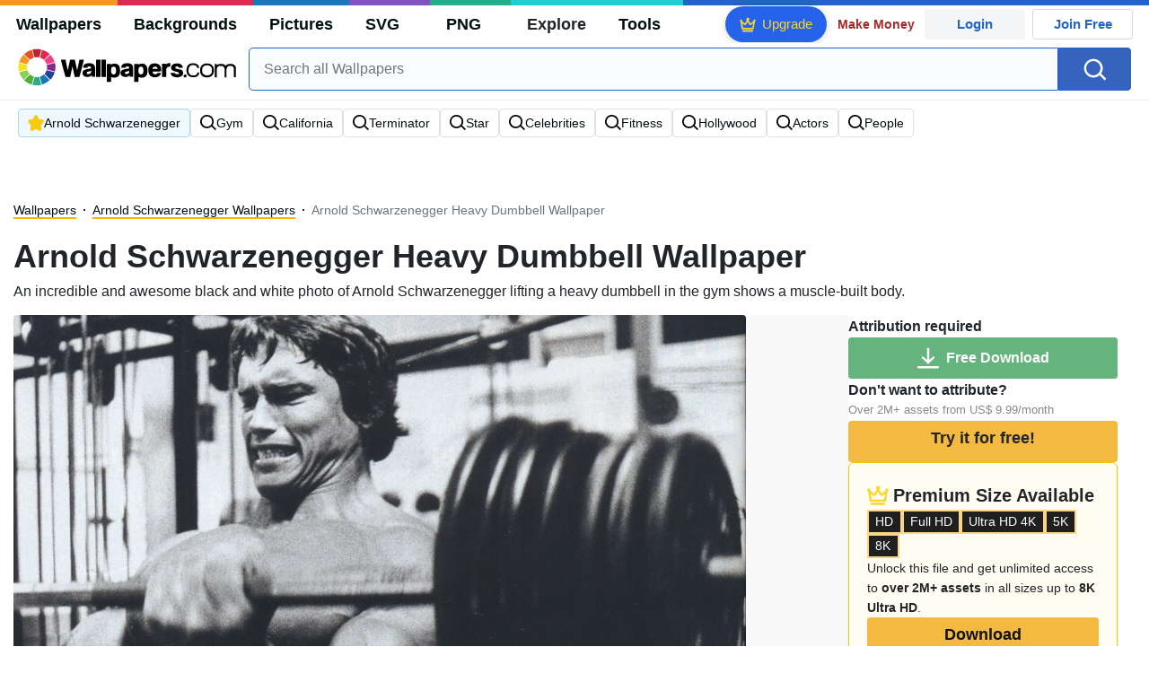

--- FILE ---
content_type: text/html; charset=UTF-8
request_url: https://wallpapers.com/wallpapers/arnold-schwarzenegger-heavy-dumbbell-9seqiahh5y9bkavt.html
body_size: 38602
content:
<!DOCTYPE html>
<html lang="en" >

<head>
    <meta name="viewport" content="width=device-width, initial-scale=1.0">
    <meta charset="UTF-8">
    
	<!-- This site is optimized with the Yoast SEO plugin v15.1.1 - https://yoast.com/wordpress/plugins/seo/ -->
	<title>Download Arnold Schwarzenegger Wallpaper</title>
	<meta name="description" content="An incredible and awesome black and white photo of Arnold Schwarzenegger lifting a heavy dumbbell in the gym shows a muscle-built body. Multiple sizes available for all screen sizes and devices. 100% Free and No Sign-Up Required." />
	<meta name="robots" content="index, follow, max-snippet:-1, max-image-preview:large, max-video-preview:-1" />
	<link rel="canonical" href="https://wallpapers.com/wallpapers/arnold-schwarzenegger-heavy-dumbbell-9seqiahh5y9bkavt.html" />
	<meta property="og:locale" content="en_US" />
	<meta property="og:type" content="article" />
	<meta property="og:title" content="Download Arnold Schwarzenegger Wallpaper" />
	<meta property="og:description" content="Over 50+ high-definition Arnold Schwarzenegger wallpapers for free download! Customize your desktop, mobile phone and tablet with our Arnold Schwarzenegger wallpapers now!" />
	<meta property="og:url" content="https://wallpapers.com/wallpapers/arnold-schwarzenegger-heavy-dumbbell-9seqiahh5y9bkavt.html" />
	<meta property="og:site_name" content="Wallpapers.com" />
	<meta property="article:modified_time" content="2023-09-01T12:00:00+00:00" />
	<meta property="og:image" content="https://wallpapers.com/images/hd/arnold-schwarzenegger-heavy-dumbbell-9seqiahh5y9bkavt.jpg" />
	<meta property="og:image:width" content="1200" />
	<meta property="og:image:height" content="628" />
	<meta name="twitter:card" content="summary_large_image" />
	<!-- / Yoast SEO plugin. -->


<link rel='preconnect' href='http://ajax.googleapis.com' />
<link rel='preconnect' href='http://cdnjs.cloudflare.com' />
<link rel='preconnect' href='http://maxcdn.bootstrapcdn.com' />
<!-- HANDLE_CSS_TAG wp-block-library --><!-- HANDLE_CSS_TAG elasticpress-related-posts-block --><!-- HANDLE_CSS_TAG amazonpolly --><!-- HANDLE_CSS_TAG bootstrap --><link rel='stylesheet' id='bootstrap-css'  href='//maxcdn.bootstrapcdn.com/bootstrap/4.5.2/css/bootstrap.min.css?ver=5.5.11' type='text/css' media='all' />
<!-- HANDLE_CSS_TAG awesomeplete --><link rel='preload' href='//cdnjs.cloudflare.com/ajax/libs/awesomplete/1.1.5/awesomplete.min.css?ver=5.5.11' as='style' id='awesomeplete' meida='all' onload='this.onload=null;this.rel="stylesheet"'><!-- HANDLE_CSS_TAG style --><link rel='stylesheet' id='style-css'  href='https://wallpapers.com/wp-content/themes/wallpapers.com/style.css?ver=1755511831' type='text/css' media='all' />
<!-- HANDLE_CSS_TAG promo --><link rel='preload' href='https://wallpapers.com/wp-content/themes/wallpapers.com/promo.css?ver=1687539677' as='style' id='promo' meida='all' onload='this.onload=null;this.rel="stylesheet"'><!-- HANDLE_CSS_TAG elasticpress-autosuggest --><!-- HANDLE_CSS_TAG codes-113038-scss-output --><link rel='stylesheet' id='codes-113038-scss-output-css'  href='//wallpapers.com/wp-content/custom_codes/113038-scss-output.css?ver=151' type='text/css' media='all' />
<!-- HANDLE_CSS_TAG codes-1352803-scss-output --><link rel='stylesheet' id='codes-1352803-scss-output-css'  href='//wallpapers.com/wp-content/custom_codes/1352803-scss-output.css?ver=681' type='text/css' media='all' />
<script type='text/javascript' src='//ajax.googleapis.com/ajax/libs/jquery/3.5.1/jquery.min.js?ver=5.5.11' id='jquery-js'></script>
<script type='text/javascript' src='https://wallpapers.com/wp-content/plugins/cn-lozad-2/assets/js/lozad.min.js?ver=1691476621' id='lozad-js-js'></script>
<script type='text/javascript' src='https://wallpapers.com/wp-content/plugins/cn-lozad-2/assets/js/lozad-custom.js?ver=1691941769' id='lozad-custom-script-js'></script>
<meta name="generator" content="WordPress 5.5.11" />
<script>
var l_page_type= 'content';
var l_keyword = 'arnold-schwarzenegger';
var l_post_id = 35345;
var l_title = "Arnold Schwarzenegger Heavy Dumbbell";
var l_url = "https:\/\/wallpapers.com\/wallpapers\/arnold-schwarzenegger-heavy-dumbbell-9seqiahh5y9bkavt.html";
var l_contentSlug = '9seqiahh5y9bkavt';
var l_author = "slava.evl";
var l_typeMapping = {"wallpapers":"wallpapers","background":"background","picture":"picture","svg":"svg","png":"png"};
  // Get the current time in seconds
  const now = Math.floor(Date.now() / 1000);
  // Calculate a timestamp that only changes every 1 hr (3600 seconds)
  const ts = Math.floor(now / 3600) * 3600;

  // Create and append the script dynamically
    const script = document.createElement('script');
  script.src = 'https://wallpapers.com/wp-content/themes/wallpapers.com/js/static.js?ts=' + ts;
  document.head.appendChild(script);
</script><link rel="icon" href="https://wallpapers.com/wp-content/uploads/2020/09/fav-icon.png" sizes="32x32" />
<link rel="icon" href="https://wallpapers.com/wp-content/uploads/2020/09/fav-icon.png" sizes="192x192" />
<link rel="apple-touch-icon" href="https://wallpapers.com/wp-content/uploads/2020/09/fav-icon.png" />
<meta name="msapplication-TileImage" content="https://wallpapers.com/wp-content/uploads/2020/09/fav-icon.png" />
                        <link rel="preload" media="(min-width:800px)" href="/images/hd/arnold-schwarzenegger-heavy-dumbbell-9seqiahh5y9bkavt.webp" as="image" fetchpriority='high' decoding='sync'>
                    <link rel="preload" media="(max-width:799px)" href="/images/high/arnold-schwarzenegger-heavy-dumbbell-9seqiahh5y9bkavt.webp" as="image" fetchpriority='high' decoding='sync'>
            <link rel="preload" href="https://wallpapers.com/wp-content/themes/wallpapers.com/res/sprite.svg?v=12" as="image" type="image/svg+xml">
        <link rel="alternate" hreflang="x-default" href="https://wallpapers.com/wallpapers/arnold-schwarzenegger-heavy-dumbbell-9seqiahh5y9bkavt.html" />
    <link rel="alternate" hreflang="en" href="https://wallpapers.com/wallpapers/arnold-schwarzenegger-heavy-dumbbell-9seqiahh5y9bkavt.html" />
        <link ref="alternate" hreflang="da" href="https://dk.wallpapers.com/wallpapers/arnold-schwarzenegger-heavy-handvaegt-9seqiahh5y9bkavt.html"/>
        <link ref="alternate" hreflang="de" href="https://de.wallpapers.com/wallpapers/arnold-schwarzenegger-schwere-hantel-9seqiahh5y9bkavt.html"/>
        <link ref="alternate" hreflang="pt" href="https://pt.wallpapers.com/papeis-de-parede/haltere-pesado-arnold-schwarzenegger-9seqiahh5y9bkavt.html"/>
        <link ref="alternate" hreflang="sv" href="https://se.wallpapers.com/wallpapers/arnoldschwarzenegger-tunga-hantel-9seqiahh5y9bkavt.html"/>
        <link ref="alternate" hreflang="it" href="https://it.wallpapers.com/sfondi/manubrio-pesante-arnold-schwarzenegger-9seqiahh5y9bkavt.html"/>
        <link ref="alternate" hreflang="es" href="https://es.wallpapers.com/fondos-de-pantalla/arnoldschwarzenegger-mancuernas-pesadas-9seqiahh5y9bkavt.html"/>
        <link ref="alternate" hreflang="nl" href="https://nl.wallpapers.com/achtergronden/arnold-schwarzenegger-zware-dumbbell-9seqiahh5y9bkavt.html"/>
        <link ref="alternate" hreflang="fr" href="https://fr.wallpapers.com/fonds-decran/arnold-schwarzenegger-haltere-lourd-9seqiahh5y9bkavt.html"/>
        <link ref="alternate" hreflang="id" href="https://bahasa.wallpapers.com/wallpapers/arnold-schwarzenegger-mengangkat-dumbbell-berat-9seqiahh5y9bkavt.html"/>
        <link ref="alternate" hreflang="nb" href="https://no.wallpapers.com/bakgrunner/arnold-schwarzenegger-tung-manual-9seqiahh5y9bkavt.html"/>
        <link ref="alternate" hreflang="fi" href="https://fi.wallpapers.com/taustakuvat/arnold-schwarzenegger-painonnostossa-9seqiahh5y9bkavt.html"/>
            <script type="text/javascript">var JS_LINKS={"DK":"dk.wallpapers.com\/wallpapers\/arnold-schwarzenegger-heavy-handvaegt-9seqiahh5y9bkavt.html","DE":"de.wallpapers.com\/wallpapers\/arnold-schwarzenegger-schwere-hantel-9seqiahh5y9bkavt.html","PT":"pt.wallpapers.com\/papeis-de-parede\/haltere-pesado-arnold-schwarzenegger-9seqiahh5y9bkavt.html","SE":"se.wallpapers.com\/wallpapers\/arnoldschwarzenegger-tunga-hantel-9seqiahh5y9bkavt.html","IT":"it.wallpapers.com\/sfondi\/manubrio-pesante-arnold-schwarzenegger-9seqiahh5y9bkavt.html","ES":"es.wallpapers.com\/fondos-de-pantalla\/arnoldschwarzenegger-mancuernas-pesadas-9seqiahh5y9bkavt.html","NL":"nl.wallpapers.com\/achtergronden\/arnold-schwarzenegger-zware-dumbbell-9seqiahh5y9bkavt.html","FR":"fr.wallpapers.com\/fonds-decran\/arnold-schwarzenegger-haltere-lourd-9seqiahh5y9bkavt.html","ID":"bahasa.wallpapers.com\/wallpapers\/arnold-schwarzenegger-mengangkat-dumbbell-berat-9seqiahh5y9bkavt.html","NB":"no.wallpapers.com\/bakgrunner\/arnold-schwarzenegger-tung-manual-9seqiahh5y9bkavt.html","FI":"fi.wallpapers.com\/taustakuvat\/arnold-schwarzenegger-painonnostossa-9seqiahh5y9bkavt.html"}</script>
            <link rel="preload" href="https://fonts.googleapis.com/css2?family=Roboto:wght@400;700&display=swap" as="style">
    <link rel="icon" href="https://wallpapers.com/wp-content/themes/wallpapers.com/src/fav-icon.svg" >
                <script type="application/ld+json">
		{"@context":"http://schema.org","@graph":[{"@type":"WebPage","url":"https://wallpapers.com/wallpapers/arnold-schwarzenegger-heavy-dumbbell-9seqiahh5y9bkavt.html","@id":"https://wallpapers.com/wallpapers/arnold-schwarzenegger-heavy-dumbbell-9seqiahh5y9bkavt.html#webpage","name":"Arnold Schwarzenegger Heavy Dumbbell Wallpaper","description":"An incredible and awesome black and white photo of Arnold Schwarzenegger lifting a heavy dumbbell in the gym shows a muscle-built body.","inLanguage":"en","relatedLink":["https://wallpapers.com/arnold-schwarzenegger"],"significantLink":["https://wallpapers.com/arnold-schwarzenegger","https://wallpapers.com/gym","https://wallpapers.com/california","https://wallpapers.com/terminator","https://wallpapers.com/star","https://wallpapers.com/celebrities","https://wallpapers.com/fitness","https://wallpapers.com/hollywood","https://wallpapers.com/actors","https://wallpapers.com/people"],"isPartOf":{"@type":"WebSite","@id":"https://wallpapers.com#website"},"mainEntity":{"@type":"ImageObject","contentUrl":"https://wallpapers.com/images/high/arnold-schwarzenegger-heavy-dumbbell-9seqiahh5y9bkavt.jpg","name":"Arnold Schwarzenegger Heavy Dumbbell Wallpaper","description":"Arnold Schwarzenegger Heavy Dumbbell Wallpaper","caption":"Arnold Schwarzenegger Heavy Dumbbell Wallpaper","datePublished":"2023-09-01T12:00:00+00:00","encodingFormat":"image/jpeg","publisher":{"@type":"Organization","name":"Targa Ltd","@id":"https://wallpapers.com#organization"}}}]}	</script>
            <style media="(max-width: 799px)">
li#item-1035320 { grid-row-end: span 5; }
li#item-1046294 { grid-row-end: span 6; }
li#item-1046295 { grid-row-end: span 5; }
li#item-2917178 { grid-row-end: span 5; }
li#item-1035321 { grid-row-end: span 5; }
li#item-1035340 { grid-row-end: span 5; }
li#item-1035332 { grid-row-end: span 6; }
li#item-1035339 { grid-row-end: span 7; }
li#item-1035308 { grid-row-end: span 5; }
li#item-1591999 { grid-row-end: span 6; }
li#item-1035315 { grid-row-end: span 6; }
li#item-1035319 { grid-row-end: span 5; }
li#item-1035331 { grid-row-end: span 6; }
li#item-1035344 { grid-row-end: span 5; }
li#item-1594491 { grid-row-end: span 6; }
li#item-1035338 { grid-row-end: span 6; }
li#item-2505433 { grid-row-end: span 5; }
li#item-1035329 { grid-row-end: span 7; }
li#item-2923743 { grid-row-end: span 5; }
li#item-1035341 { grid-row-end: span 5; }
li#item-1035311 { grid-row-end: span 6; }
li#item-1752717 { grid-row-end: span 6; }
li#item-1035316 { grid-row-end: span 6; }
li#item-1046293 { grid-row-end: span 5; }
li#item-1035335 { grid-row-end: span 6; }
li#item-1035309 { grid-row-end: span 5; }
li#item-2505435 { grid-row-end: span 5; }
li#item-2505437 { grid-row-end: span 7; }
li#item-2917170 { grid-row-end: span 6; }
li#item-1035333 { grid-row-end: span 5; }
li#item-2505445 { grid-row-end: span 7; }
li#item-1035326 { grid-row-end: span 5; }
li#item-1526690 { grid-row-end: span 5; }
li#item-1046298 { grid-row-end: span 5; }
li#item-1035343 { grid-row-end: span 5; }
li#item-1046299 { grid-row-end: span 5; }
li#item-2920446 { grid-row-end: span 5; }
li#item-1035324 { grid-row-end: span 5; }
li#item-1035330 { grid-row-end: span 6; }
li#item-1035325 { grid-row-end: span 6; }
li#item-1035322 { grid-row-end: span 6; }
li#item-1748176 { grid-row-end: span 6; }
li#item-1035314 { grid-row-end: span 5; }
li#item-1035336 { grid-row-end: span 6; }
li#item-1035346 { grid-row-end: span 5; }
li#item-1035337 { grid-row-end: span 5; }
li#item-1035312 { grid-row-end: span 5; }
li#item-2917177 { grid-row-end: span 6; }
li#item-1035328 { grid-row-end: span 6; }
li#item-1035317 { grid-row-end: span 6; }
li#item-1487920 { grid-row-end: span 5; }
li#item-1046297 { grid-row-end: span 5; }
li#item-1539971 { grid-row-end: span 5; }
li#item-1046291 { grid-row-end: span 5; }
li#item-1035342 { grid-row-end: span 6; }
li#item-1035327 { grid-row-end: span 7; }
li#item-1035310 { grid-row-end: span 6; }
li#item-1541243 { grid-row-end: span 5; }
li#item-1035313 { grid-row-end: span 5; }
li#item-1046292 { grid-row-end: span 5; }
li#item-1035307 { grid-row-end: span 5; }
li#item-1046296 { grid-row-end: span 6; }
li#item-1035318 { grid-row-end: span 6; }
li#item-1035334 { grid-row-end: span 7; }
li#item-1035323 { grid-row-end: span 6; }
li#item-1035345 { grid-row-end: span 5; }
li#item-1035320 { grid-row-end: span 5; }
li#item-1046294 { grid-row-end: span 6; }
li#item-1046295 { grid-row-end: span 5; }
li#item-2917178 { grid-row-end: span 5; }
li#item-1035321 { grid-row-end: span 5; }
li#item-1035340 { grid-row-end: span 5; }
li#item-1035332 { grid-row-end: span 6; }
li#item-1035339 { grid-row-end: span 7; }
li#item-1035308 { grid-row-end: span 5; }
li#item-1591999 { grid-row-end: span 6; }
li#item-1035315 { grid-row-end: span 6; }
li#item-1035319 { grid-row-end: span 5; }
li#item-1035331 { grid-row-end: span 6; }
li#item-1035344 { grid-row-end: span 5; }
li#item-1594491 { grid-row-end: span 6; }
li#item-1035338 { grid-row-end: span 6; }
li#item-2505433 { grid-row-end: span 5; }
li#item-1035329 { grid-row-end: span 7; }
li#item-2923743 { grid-row-end: span 5; }
li#item-1035341 { grid-row-end: span 5; }
li#item-1035311 { grid-row-end: span 6; }
li#item-1752717 { grid-row-end: span 6; }
li#item-1035316 { grid-row-end: span 6; }
li#item-1046293 { grid-row-end: span 5; }
li#item-1035335 { grid-row-end: span 6; }
li#item-1035309 { grid-row-end: span 5; }
li#item-2505435 { grid-row-end: span 5; }
li#item-2505437 { grid-row-end: span 7; }
li#item-2917170 { grid-row-end: span 6; }
li#item-1035333 { grid-row-end: span 5; }
li#item-2505445 { grid-row-end: span 7; }
li#item-1035326 { grid-row-end: span 5; }
li#item-1526690 { grid-row-end: span 5; }
li#item-1046298 { grid-row-end: span 5; }
li#item-1035343 { grid-row-end: span 5; }
li#item-1046299 { grid-row-end: span 5; }
li#item-2920446 { grid-row-end: span 5; }
li#item-1035324 { grid-row-end: span 5; }
li#item-1035330 { grid-row-end: span 6; }
li#item-1035325 { grid-row-end: span 6; }
li#item-1035322 { grid-row-end: span 6; }
li#item-1748176 { grid-row-end: span 6; }
li#item-1035314 { grid-row-end: span 5; }
li#item-1035336 { grid-row-end: span 6; }
li#item-1035346 { grid-row-end: span 5; }
li#item-1035337 { grid-row-end: span 5; }
li#item-1035312 { grid-row-end: span 5; }
li#item-2917177 { grid-row-end: span 6; }
li#item-1035328 { grid-row-end: span 6; }
li#item-1035317 { grid-row-end: span 6; }
li#item-1487920 { grid-row-end: span 5; }
li#item-1046297 { grid-row-end: span 5; }
li#item-1539971 { grid-row-end: span 5; }
li#item-1046291 { grid-row-end: span 5; }
</style>
<style media="(min-width: 800px)">
li#item-1035320 { grid-row-end: span 4; }
li#item-1046294 { grid-row-end: span 5; }
li#item-1046295 { grid-row-end: span 8; }
li#item-2917178 { grid-row-end: span 4; }
li#item-1035321 { grid-row-end: span 4; }
li#item-1035340 { grid-row-end: span 4; }
li#item-1035332 { grid-row-end: span 9; }
li#item-1035339 { grid-row-end: span 11; }
li#item-1035308 { grid-row-end: span 4; }
li#item-1591999 { grid-row-end: span 5; }
li#item-1035315 { grid-row-end: span 5; }
li#item-1035319 { grid-row-end: span 4; }
li#item-1035331 { grid-row-end: span 5; }
li#item-1035344 { grid-row-end: span 4; }
li#item-1594491 { grid-row-end: span 5; }
li#item-1035338 { grid-row-end: span 5; }
li#item-2505433 { grid-row-end: span 4; }
li#item-1035329 { grid-row-end: span 11; }
li#item-2923743 { grid-row-end: span 4; }
li#item-1035341 { grid-row-end: span 4; }
li#item-1035311 { grid-row-end: span 5; }
li#item-1752717 { grid-row-end: span 5; }
li#item-1035316 { grid-row-end: span 5; }
li#item-1046293 { grid-row-end: span 4; }
li#item-1035335 { grid-row-end: span 5; }
li#item-1035309 { grid-row-end: span 4; }
li#item-2505435 { grid-row-end: span 4; }
li#item-2505437 { grid-row-end: span 11; }
li#item-2917170 { grid-row-end: span 5; }
li#item-1035333 { grid-row-end: span 4; }
li#item-2505445 { grid-row-end: span 11; }
li#item-1035326 { grid-row-end: span 4; }
li#item-1526690 { grid-row-end: span 4; }
li#item-1046298 { grid-row-end: span 4; }
li#item-1035343 { grid-row-end: span 4; }
li#item-1046299 { grid-row-end: span 8; }
li#item-2920446 { grid-row-end: span 4; }
li#item-1035324 { grid-row-end: span 4; }
li#item-1035330 { grid-row-end: span 5; }
li#item-1035325 { grid-row-end: span 5; }
li#item-1035322 { grid-row-end: span 9; }
li#item-1748176 { grid-row-end: span 5; }
li#item-1035314 { grid-row-end: span 4; }
li#item-1035336 { grid-row-end: span 5; }
li#item-1035346 { grid-row-end: span 7; }
li#item-1035337 { grid-row-end: span 4; }
li#item-1035312 { grid-row-end: span 4; }
li#item-2917177 { grid-row-end: span 5; }
li#item-1035328 { grid-row-end: span 5; }
li#item-1035317 { grid-row-end: span 5; }
li#item-1487920 { grid-row-end: span 4; }
li#item-1046297 { grid-row-end: span 4; }
li#item-1539971 { grid-row-end: span 4; }
li#item-1046291 { grid-row-end: span 4; }
li#item-1035342 { grid-row-end: span 5; }
li#item-1035327 { grid-row-end: span 11; }
li#item-1035310 { grid-row-end: span 5; }
li#item-1541243 { grid-row-end: span 4; }
li#item-1035313 { grid-row-end: span 4; }
li#item-1046292 { grid-row-end: span 4; }
li#item-1035307 { grid-row-end: span 4; }
li#item-1046296 { grid-row-end: span 5; }
li#item-1035318 { grid-row-end: span 10; }
li#item-1035334 { grid-row-end: span 11; }
li#item-1035323 { grid-row-end: span 5; }
li#item-1035345 { grid-row-end: span 4; }
li#item-1035320 { grid-row-end: span 4; }
li#item-1046294 { grid-row-end: span 5; }
li#item-1046295 { grid-row-end: span 8; }
li#item-2917178 { grid-row-end: span 4; }
li#item-1035321 { grid-row-end: span 4; }
li#item-1035340 { grid-row-end: span 4; }
li#item-1035332 { grid-row-end: span 9; }
li#item-1035339 { grid-row-end: span 11; }
li#item-1035308 { grid-row-end: span 4; }
li#item-1591999 { grid-row-end: span 5; }
li#item-1035315 { grid-row-end: span 5; }
li#item-1035319 { grid-row-end: span 4; }
li#item-1035331 { grid-row-end: span 5; }
li#item-1035344 { grid-row-end: span 4; }
li#item-1594491 { grid-row-end: span 5; }
li#item-1035338 { grid-row-end: span 5; }
li#item-2505433 { grid-row-end: span 4; }
li#item-1035329 { grid-row-end: span 11; }
li#item-2923743 { grid-row-end: span 4; }
li#item-1035341 { grid-row-end: span 4; }
li#item-1035311 { grid-row-end: span 5; }
li#item-1752717 { grid-row-end: span 5; }
li#item-1035316 { grid-row-end: span 5; }
li#item-1046293 { grid-row-end: span 4; }
li#item-1035335 { grid-row-end: span 5; }
li#item-1035309 { grid-row-end: span 4; }
li#item-2505435 { grid-row-end: span 4; }
li#item-2505437 { grid-row-end: span 11; }
li#item-2917170 { grid-row-end: span 5; }
li#item-1035333 { grid-row-end: span 4; }
li#item-2505445 { grid-row-end: span 11; }
li#item-1035326 { grid-row-end: span 4; }
li#item-1526690 { grid-row-end: span 4; }
li#item-1046298 { grid-row-end: span 4; }
li#item-1035343 { grid-row-end: span 4; }
li#item-1046299 { grid-row-end: span 8; }
li#item-2920446 { grid-row-end: span 4; }
li#item-1035324 { grid-row-end: span 4; }
li#item-1035330 { grid-row-end: span 5; }
li#item-1035325 { grid-row-end: span 5; }
li#item-1035322 { grid-row-end: span 9; }
li#item-1748176 { grid-row-end: span 5; }
li#item-1035314 { grid-row-end: span 4; }
li#item-1035336 { grid-row-end: span 5; }
li#item-1035346 { grid-row-end: span 7; }
li#item-1035337 { grid-row-end: span 4; }
li#item-1035312 { grid-row-end: span 4; }
li#item-2917177 { grid-row-end: span 5; }
li#item-1035328 { grid-row-end: span 5; }
li#item-1035317 { grid-row-end: span 5; }
li#item-1487920 { grid-row-end: span 4; }
li#item-1046297 { grid-row-end: span 4; }
li#item-1539971 { grid-row-end: span 4; }
li#item-1046291 { grid-row-end: span 4; }
</style>
    <!-- Google Tag Manager -->
    <script>(function(w,d,s,l,i){w[l]=w[l]||[];w[l].push({'gtm.start':
                new Date().getTime(),event:'gtm.js'});var f=d.getElementsByTagName(s)[0],
            j=d.createElement(s),dl=l!='dataLayer'?'&l='+l:'';j.async=true;j.src=
            'https://www.googletagmanager.com/gtm.js?id='+i+dl;f.parentNode.insertBefore(j,f);
        })(window,document,'script','dataLayer','GTM-WV4522P');</script>
    <!-- End Google Tag Manager -->

    <script type="text/javascript">
        var ajax_url = 'https://wallpapers.com/wp-admin/admin-ajax.php';
    </script>
    <script async src="https://pagead2.googlesyndication.com/pagead/js/adsbygoogle.js?client=ca-pub-5734292711266667"
            crossorigin="anonymous"></script>

    <style type="text/css">
        .ads-container,.single .ads-container, .tax-keyword .ads-container{
            display: none;
        }
        .ads2-container {
            display: grid;
            place-items: center;
            margin-block: 10px;
        }
        .ads-desk2,.ads2-container.ads-tablet  {
            display: none ;
        }

        .a2leaderboard {
            height: 250px;
        }

        .single #a2lh.a2leaderboard {
            height: 50px;
        }

        @media (min-width: 800px) and (max-width: 1199px) {
            .ads-desk2,.ads2-container.ads-tablet  {
                display: grid!important;
            }
            .single #a2lh.a2leaderboard, .single .a2leaderboard {
                height: 90px;
            }
            .a2leaderboard {
                height: 90px;
            }
            .tax-keyword .a2leaderboard {
                max-width: 100%;
            }
            .keyword-box figure {
                display:none;
            }
        }

        @media (min-width: 1200px) {
            .ads-desk2  {
                display: grid!important;
            }

            .single .a2leaderboard {
                height: 250px;
            }

            .single #a2lh.a2leaderboard {
                height: 50px;
            }

            .tax-keyword .a2leaderboard {
                max-width: 100%;
            }
        }

        @media (min-width: 1200px) and (min-height: 750px) {
            .single .a2leaderboard, .single #a2lh.a2leaderboard {
                height: 250px;
            }
        }
    </style>
    
	
	<script data-sdk="l/1.1.11" data-cfasync="false" nowprocket src="https://html-load.com/loader.min.js" charset="UTF-8"></script>
<script data-cfasync="false" nowprocket>(function(){function t(){const n=["url","loader_light","close-error-report","message","recovery","host","href","width: 100vw; height: 100vh; z-index: 2147483647; position: fixed; left: 0; top: 0;","Fallback Failed","height","from","currentScript","name","link,style","appendChild","&error=","hostname","/loader.min.js","&domain=","iframe","getBoundingClientRect","forEach","location","752660zEiBtT","as_modal_loaded","querySelector","VGhlcmUgd2FzIGEgcHJvYmxlbSBsb2FkaW5nIHRoZSBwYWdlLiBQbGVhc2UgY2xpY2sgT0sgdG8gbGVhcm4gbW9yZS4=","none","localStorage","now","rtt","1281tPZMvf","35130TNbFSz","POST","as_index",'/loader.min.js"]',"map","display","Script not found","value","data",'script[src*="//',"width","https://report.error-report.com/modal?eventId=&error=","https://error-report.com/report","reload","setAttribute","last_bfa_at","src","addEventListener","6229072TALKwh","check","style","116705HZYhdk","script","2062ZhAIjt","getComputedStyle","3516AMVRQm","length","https://report.error-report.com/modal?eventId=&error=Vml0YWwgQVBJIGJsb2NrZWQ%3D&domain=","22296472lqEHoN","querySelectorAll","charCodeAt","as_","type","searchParams","68IPYZqv","createElement","onLine","append","removeEventListener","textContent","concat","loader-check","split","write","_fa_","toString","https://report.error-report.com/modal?eventId=","documentElement","error","18PfGiJj","remove","https://","btoa","1304994RQSQCJ","&url=","contains","Cannot find currentScript","connection","attributes","Failed to load script: ","title","setItem","text","outerHTML"];return(t=function(){return n})()}function n(o,e){const r=t();return(n=function(t,n){return r[t-=238]})(o,e)}(function(){const o=n,e=t();for(;;)try{if(820844===parseInt(o(249))/1+-parseInt(o(315))/2*(parseInt(o(317))/3)+parseInt(o(326))/4*(parseInt(o(313))/5)+parseInt(o(292))/6*(-parseInt(o(291))/7)+-parseInt(o(310))/8+-parseInt(o(245))/9*(-parseInt(o(283))/10)+parseInt(o(320))/11)break;e.push(e.shift())}catch(t){e.push(e.shift())}})(),(()=>{"use strict";const t=n,o=t=>{const o=n;let e=0;for(let n=0,r=t[o(318)];n<r;n++)e=(e<<5)-e+t[o(322)](n),e|=0;return e},e=class{static[t(311)](){const n=t;var e,r;let c=arguments[n(318)]>0&&void 0!==arguments[0]?arguments[0]:n(264),a=!(arguments[n(318)]>1&&void 0!==arguments[1])||arguments[1];const i=Date[n(289)](),s=i-i%864e5,d=s-864e5,l=s+864e5,u=n(323)+o(c+"_"+s),w=n(323)+o(c+"_"+d),h=n(323)+o(c+"_"+l);return u!==w&&u!==h&&w!==h&&!(null!==(e=null!==(r=window[u])&&void 0!==r?r:window[w])&&void 0!==e?e:window[h])&&(a&&(window[u]=!0,window[w]=!0,window[h]=!0),!0)}};function r(o,e){const r=t;try{window[r(288)][r(257)](window[r(282)][r(265)]+r(240)+btoa(r(307)),Date[r(289)]()[r(241)]())}catch(t){}try{!async function(t,o){const e=r;try{if(await async function(){const t=n;try{if(await async function(){const t=n;if(!navigator[t(328)])return!0;try{await fetch(location[t(266)])}catch(t){return!0}return!1}())return!0;try{if(navigator[t(253)][t(290)]>1e3)return!0}catch(t){}return!1}catch(t){return!1}}())return;const r=await async function(t){const o=n;try{const n=new URL(o(304));n[o(325)][o(329)](o(324),o(261)),n[o(325)][o(329)](o(256),""),n[o(325)][o(329)](o(263),t),n[o(325)][o(329)](o(260),location[o(266)]);const e=await fetch(n[o(266)],{method:o(293)});return await e[o(258)]()}catch(t){return o(244)}}(t);document[e(321)](e(273))[e(281)]((t=>{const n=e;t[n(246)](),t[n(331)]=""}));let a=!1;window[e(309)](e(263),(t=>{const n=e;n(284)===t[n(300)]&&(a=!0)}));const i=document[e(327)](e(279));i[e(308)]=e(242)[e(332)](r,e(275))[e(332)](btoa(t),e(278))[e(332)](o,e(250))[e(332)](btoa(location[e(266)])),i[e(306)](e(312),e(267)),document[e(243)][e(274)](i);const s=t=>{const n=e;n(262)===t[n(300)]&&(i[n(246)](),window[n(330)](n(263),s))};window[e(309)](e(263),s);const d=()=>{const t=e,n=i[t(280)]();return t(287)!==window[t(316)](i)[t(297)]&&0!==n[t(302)]&&0!==n[t(269)]};let l=!1;const u=setInterval((()=>{if(!document[e(251)](i))return clearInterval(u);d()||l||(clearInterval(u),l=!0,c(t,o))}),1e3);setTimeout((()=>{a||l||(l=!0,c(t,o))}),3e3)}catch(n){c(t,o)}}(o,e)}catch(t){c(o,e)}}function c(n,o){const e=t;try{const t=atob(e(286));!1!==confirm(t)?location[e(266)]=e(303)[e(332)](btoa(n),e(278))[e(332)](o,e(250))[e(332)](btoa(location[e(266)])):location[e(305)]()}catch(t){location[e(266)]=e(319)[e(332)](o)}}(()=>{const n=t,o=t=>n(255)[n(332)](t);let c="";try{var a,i;null===(a=document[n(271)])||void 0===a||a[n(246)]();const t=null!==(i=function(){const t=n,o=t(294)+window[t(248)](window[t(282)][t(276)]);return window[o]}())&&void 0!==i?i:0;if(!e[n(311)](n(333),!1))return;const s="html-load.com,fb.html-load.com,content-loader.com,fb.content-loader.com"[n(238)](",");c=s[0];const d=document[n(285)](n(301)[n(332)](s[t],n(295)));if(!d)throw new Error(n(298));const l=Array[n(270)](d[n(254)])[n(296)]((t=>({name:t[n(272)],value:t[n(299)]})));if(t+1<s[n(318)])return function(t,o){const e=n,r=e(294)+window[e(248)](window[e(282)][e(276)]);window[r]=o}(0,t+1),void function(t,o){const e=n;var r;const c=document[e(327)](e(314));o[e(281)]((t=>{const n=e;let{name:o,value:r}=t;return c[n(306)](o,r)})),c[e(306)](e(308),e(247)[e(332)](t,e(277))),document[e(239)](c[e(259)]);const a=null===(r=document[e(271)])||void 0===r?void 0:r[e(259)];if(!a)throw new Error(e(252));document[e(239)](a)}(s[t+1],l);r(o(n(268)),c)}catch(t){try{t=t[n(241)]()}catch(t){}r(o(t),c)}})()})();
})();</script>
	<link rel="stylesheet" href="https://assets.dictivatted-foothers.cloud/resources/css/main.min.css" />
</head>
<body
    class="wallpapers-template-default single single-wallpapers postid-35345 ">
<!-- Google Tag Manager (noscript) -->
<noscript><iframe src="https://www.googletagmanager.com/ns.html?id=GTM-WV4522P"
                  height="0" width="0" style="display:none;visibility:hidden"></iframe></noscript>
<!-- End Google Tag Manager (noscript) -->
<div id="google_login_picker" style="position: fixed; right: 0px; top: 50px; z-index: 1025;"></div>
<div class="top-location-awareness-gp d-none" id="top-location-awareness-gp"><div class="text"><div id="top-location-awareness-message">Would you like to use Wallpapers.com in English?</div><div class="light-blue"><div class="dropdown">
  <button class="btn btn-secondary dropdown-toggle" type="button" id="dropdownMenuButton" data-toggle="dropdown" aria-haspopup="true" aria-expanded="false">
    View in different language
  </button>
  <div class="dropdown-menu" aria-labelledby="dropdownMenuButton"><a class="dropdown-item" href="#" data-value="IT" >Italian</a><a class="dropdown-item" href="#" data-value="NL" >Dutch</a><a class="dropdown-item" href="#" data-value="FR" >French</a><a class="dropdown-item" href="#" data-value="ID" >Indonesian</a><a class="dropdown-item" href="#" data-value="NB" >Norwegian</a><a class="dropdown-item" href="#" data-value="NO" >Norwegian</a><a class="dropdown-item" href="#" data-value="FI" >Finnish</a><a class="dropdown-item" href="#" data-value="DE" >Deutsch</a><a class="dropdown-item" href="#" data-value="DA" >Danish</a><a class="dropdown-item" href="#" data-value="PT" >Portuguese</a><a class="dropdown-item" href="#" data-value="SV" >Swedish</a><a class="dropdown-item" href="#" data-value="ES" >Spanish</a></div></div></div></div><div class="button-action"><button class="top-location-awareness-button" id="top-location-1" >No thanks, I'll stay here</button><a class="top-location-awareness-button" id="top-location-redirect-button" href="https://wallpapers.com/"> Visit Wallpapers.com in English</a></div><script>(function(){let n="",a="",t="",l={IT:{link:"it.wallpapers.com",lang:"Italian"},NL:{link:"nl.wallpapers.com",lang:"Dutch"},FR:{link:"fr.wallpapers.com",lang:"French"},ID:{link:"bahasa.wallpapers.com",lang:"Indonesian"},NB:{link:"no.wallpapers.com",lang:"Norwegian"},NO:{link:"no.wallpapers.com",lang:"Norwegian"},FI:{link:"fi.wallpapers.com",lang:"Finnish"},DE:{link:"de.wallpapers.com",lang:"Deutsch"},DA:{link:"dk.wallpapers.com",lang:"Danish"},PT:{link:"pt.wallpapers.com",lang:"Portuguese"},SV:{link:"se.wallpapers.com",lang:"Swedish"},ES:{link:"es.wallpapers.com",lang:"Spanish"}};for(var e in l)"undefined"!=typeof JS_LINKS&&JS_LINKS[e]&&(l[e].link=JS_LINKS[e]);var o;document.cookie.split("; ").forEach(function(e){var e=e.split("="),o=decodeURIComponent(e[0]),e=decodeURIComponent(e[1]);"country"===o&&(n=e),"lang"===o&&(t=e.split("-")[0].toUpperCase()),"language-preference"===o&&(a=e)}),console.log(n,a,t),""!==a?console.log("The language-preference cookie exists!"):(console.log("The language-preference cookie does not exist."),l[t]&&window.location.hostname!==l[t].link&&(console.log("has language"),(o=document.getElementById("top-location-awareness-gp")).className=o.className.replace("d-none",""),(o=document.querySelector("#top-location-redirect-button")).setAttribute("href","https://"+l[t].link),o.textContent="Visit Wallpapers.com in "+l[t].lang,document.querySelector("#top-location-awareness-message").textContent="Would you like to use Wallpapers.com in "+l[t].lang+"?")),document.querySelector("#top-location-1").addEventListener("click",function(){var e=new Date,e=new Date(e.getFullYear(),e.getMonth()+1,e.getDate());document.cookie="language-preference=value; expires="+e+"; path=/;",document.getElementById("top-location-awareness-gp").classList.add("d-none")}),document.querySelectorAll(".dropdown-item").forEach(e=>{e.addEventListener("click",function(e){e.preventDefault();var e=this.getAttribute("data-value"),o=(console.log("The selected option is: "+e),document.querySelector("#top-location-redirect-button"));o.setAttribute("href","https://"+l[e].link),o.textContent="Visit Wallpapers.com in "+l[e].lang,document.querySelector("#top-location-awareness-message").textContent="Would you like to use Wallpapers.com in "+l[e].lang+"?"})})})();</script></div><nav class="navgation">
    <div class="navbar" id="navbarMainContent">
        <ul class="navbar-nav mr-auto ml-auto">
                        <li class="menu-item menu-item-top menu-item-has-children menu-item-link sub-item neo-menu">
                <div class="menu-title">
                    <a href="https://wallpapers.com/" class="menu-item-link stretched-link" title="Wallpapers">Wallpapers</a>
                    <div class="toggle" onclick="$(this).parent().siblings('.submenu').toggleClass('show'); $(this).toggleClass('open')">
                        <svg class="toggle-mark">
                            <use href="/wp-content/themes/wallpapers.com/res/sprite.svg?v=20#arrow-blue-down"></use>
                        </svg>
                    </div>
                </div>
                <div class="submenu">
                    <div class="sub-menu-wrapper">
                        <ul class="submenu-cat navbar-cat navbar-mobile">
                                                            <li class="menu-item menu-item-type-taxonomy menu-item-object-keyword">
                                    <svg class="menu-item-mark">
                                        <use href="/wp-content/themes/wallpapers.com/res/sprite.svg?v=20#arrow-blue-right"></use>
                                    </svg>
                                    <a class="treat-link" href="https://wallpapers.com/4k" title="4k Wallpapers" data-tag-name="4k"><span>4k Wallpapers</span></a>
                                </li>
                                                            <li class="menu-item menu-item-type-taxonomy menu-item-object-keyword">
                                    <svg class="menu-item-mark">
                                        <use href="/wp-content/themes/wallpapers.com/res/sprite.svg?v=20#arrow-blue-right"></use>
                                    </svg>
                                    <a class="treat-link" href="https://wallpapers.com/aesthetic" title="Aesthetic Wallpapers" data-tag-name="Aesthetic"><span>Aesthetic Wallpapers</span></a>
                                </li>
                                                            <li class="menu-item menu-item-type-taxonomy menu-item-object-keyword">
                                    <svg class="menu-item-mark">
                                        <use href="/wp-content/themes/wallpapers.com/res/sprite.svg?v=20#arrow-blue-right"></use>
                                    </svg>
                                    <a class="treat-link" href="https://wallpapers.com/animal" title="Animal Wallpapers" data-tag-name="Animal"><span>Animal Wallpapers</span></a>
                                </li>
                                                            <li class="menu-item menu-item-type-taxonomy menu-item-object-keyword">
                                    <svg class="menu-item-mark">
                                        <use href="/wp-content/themes/wallpapers.com/res/sprite.svg?v=20#arrow-blue-right"></use>
                                    </svg>
                                    <a class="treat-link" href="https://wallpapers.com/anime" title="Anime Wallpapers" data-tag-name="Anime"><span>Anime Wallpapers</span></a>
                                </li>
                                                            <li class="menu-item menu-item-type-taxonomy menu-item-object-keyword">
                                    <svg class="menu-item-mark">
                                        <use href="/wp-content/themes/wallpapers.com/res/sprite.svg?v=20#arrow-blue-right"></use>
                                    </svg>
                                    <a class="treat-link" href="https://wallpapers.com/bart-simpson" title="Bart Simpson Wallpapers" data-tag-name="Bart Simpson"><span>Bart Simpson Wallpapers</span></a>
                                </li>
                                                            <li class="menu-item menu-item-type-taxonomy menu-item-object-keyword">
                                    <svg class="menu-item-mark">
                                        <use href="/wp-content/themes/wallpapers.com/res/sprite.svg?v=20#arrow-blue-right"></use>
                                    </svg>
                                    <a class="treat-link" href="https://wallpapers.com/brand" title="Brand Wallpapers" data-tag-name="Brand"><span>Brand Wallpapers</span></a>
                                </li>
                                                            <li class="menu-item menu-item-type-taxonomy menu-item-object-keyword">
                                    <svg class="menu-item-mark">
                                        <use href="/wp-content/themes/wallpapers.com/res/sprite.svg?v=20#arrow-blue-right"></use>
                                    </svg>
                                    <a class="treat-link" href="https://wallpapers.com/car" title="Car Wallpapers" data-tag-name="Car"><span>Car Wallpapers</span></a>
                                </li>
                                                            <li class="menu-item menu-item-type-taxonomy menu-item-object-keyword">
                                    <svg class="menu-item-mark">
                                        <use href="/wp-content/themes/wallpapers.com/res/sprite.svg?v=20#arrow-blue-right"></use>
                                    </svg>
                                    <a class="treat-link" href="https://wallpapers.com/cartoon" title="Cartoon Wallpapers" data-tag-name="Cartoon"><span>Cartoon Wallpapers</span></a>
                                </li>
                                                            <li class="menu-item menu-item-type-taxonomy menu-item-object-keyword">
                                    <svg class="menu-item-mark">
                                        <use href="/wp-content/themes/wallpapers.com/res/sprite.svg?v=20#arrow-blue-right"></use>
                                    </svg>
                                    <a class="treat-link" href="https://wallpapers.com/celebrities" title="Celebrities Wallpapers" data-tag-name="Celebrities"><span>Celebrities Wallpapers</span></a>
                                </li>
                                                            <li class="menu-item menu-item-type-taxonomy menu-item-object-keyword">
                                    <svg class="menu-item-mark">
                                        <use href="/wp-content/themes/wallpapers.com/res/sprite.svg?v=20#arrow-blue-right"></use>
                                    </svg>
                                    <a class="treat-link" href="https://wallpapers.com/christmas" title="Christmas Wallpapers" data-tag-name="Christmas"><span>Christmas Wallpapers</span></a>
                                </li>
                                                            <li class="menu-item menu-item-type-taxonomy menu-item-object-keyword">
                                    <svg class="menu-item-mark">
                                        <use href="/wp-content/themes/wallpapers.com/res/sprite.svg?v=20#arrow-blue-right"></use>
                                    </svg>
                                    <a class="treat-link" href="https://wallpapers.com/color" title="Color Wallpapers" data-tag-name="Color"><span>Color Wallpapers</span></a>
                                </li>
                                                            <li class="menu-item menu-item-type-taxonomy menu-item-object-keyword">
                                    <svg class="menu-item-mark">
                                        <use href="/wp-content/themes/wallpapers.com/res/sprite.svg?v=20#arrow-blue-right"></use>
                                    </svg>
                                    <a class="treat-link" href="https://wallpapers.com/cool" title="Cool Wallpapers" data-tag-name="Cool"><span>Cool Wallpapers</span></a>
                                </li>
                                                            <li class="menu-item menu-item-type-taxonomy menu-item-object-keyword">
                                    <svg class="menu-item-mark">
                                        <use href="/wp-content/themes/wallpapers.com/res/sprite.svg?v=20#arrow-blue-right"></use>
                                    </svg>
                                    <a class="treat-link" href="https://wallpapers.com/cute" title="Cute Wallpapers" data-tag-name="Cute"><span>Cute Wallpapers</span></a>
                                </li>
                                                            <li class="menu-item menu-item-type-taxonomy menu-item-object-keyword">
                                    <svg class="menu-item-mark">
                                        <use href="/wp-content/themes/wallpapers.com/res/sprite.svg?v=20#arrow-blue-right"></use>
                                    </svg>
                                    <a class="treat-link" href="https://wallpapers.com/device" title="Device Wallpapers" data-tag-name="Device"><span>Device Wallpapers</span></a>
                                </li>
                                                            <li class="menu-item menu-item-type-taxonomy menu-item-object-keyword">
                                    <svg class="menu-item-mark">
                                        <use href="/wp-content/themes/wallpapers.com/res/sprite.svg?v=20#arrow-blue-right"></use>
                                    </svg>
                                    <a class="treat-link" href="https://wallpapers.com/disney" title="Disney Wallpapers" data-tag-name="Disney"><span>Disney Wallpapers</span></a>
                                </li>
                                                            <li class="menu-item menu-item-type-taxonomy menu-item-object-keyword">
                                    <svg class="menu-item-mark">
                                        <use href="/wp-content/themes/wallpapers.com/res/sprite.svg?v=20#arrow-blue-right"></use>
                                    </svg>
                                    <a class="treat-link" href="https://wallpapers.com/emo" title="Emo Wallpapers" data-tag-name="Emo"><span>Emo Wallpapers</span></a>
                                </li>
                                                            <li class="menu-item menu-item-type-taxonomy menu-item-object-keyword">
                                    <svg class="menu-item-mark">
                                        <use href="/wp-content/themes/wallpapers.com/res/sprite.svg?v=20#arrow-blue-right"></use>
                                    </svg>
                                    <a class="treat-link" href="https://wallpapers.com/fantasy" title="Fantasy Wallpapers" data-tag-name="Fantasy"><span>Fantasy Wallpapers</span></a>
                                </li>
                                                            <li class="menu-item menu-item-type-taxonomy menu-item-object-keyword">
                                    <svg class="menu-item-mark">
                                        <use href="/wp-content/themes/wallpapers.com/res/sprite.svg?v=20#arrow-blue-right"></use>
                                    </svg>
                                    <a class="treat-link" href="https://wallpapers.com/flower" title="Flower Wallpapers" data-tag-name="Flower"><span>Flower Wallpapers</span></a>
                                </li>
                                                            <li class="menu-item menu-item-type-taxonomy menu-item-object-keyword">
                                    <svg class="menu-item-mark">
                                        <use href="/wp-content/themes/wallpapers.com/res/sprite.svg?v=20#arrow-blue-right"></use>
                                    </svg>
                                    <a class="treat-link" href="https://wallpapers.com/gaming" title="Gaming Wallpapers" data-tag-name="Gaming"><span>Gaming Wallpapers</span></a>
                                </li>
                                                            <li class="menu-item menu-item-type-taxonomy menu-item-object-keyword">
                                    <svg class="menu-item-mark">
                                        <use href="/wp-content/themes/wallpapers.com/res/sprite.svg?v=20#arrow-blue-right"></use>
                                    </svg>
                                    <a class="treat-link" href="https://wallpapers.com/holiday" title="Holiday Wallpapers" data-tag-name="Holiday"><span>Holiday Wallpapers</span></a>
                                </li>
                                                            <li class="menu-item menu-item-type-taxonomy menu-item-object-keyword">
                                    <svg class="menu-item-mark">
                                        <use href="/wp-content/themes/wallpapers.com/res/sprite.svg?v=20#arrow-blue-right"></use>
                                    </svg>
                                    <a class="treat-link" href="https://wallpapers.com/horror" title="Horror Wallpapers" data-tag-name="Horror"><span>Horror Wallpapers</span></a>
                                </li>
                                                            <li class="menu-item menu-item-type-taxonomy menu-item-object-keyword">
                                    <svg class="menu-item-mark">
                                        <use href="/wp-content/themes/wallpapers.com/res/sprite.svg?v=20#arrow-blue-right"></use>
                                    </svg>
                                    <a class="treat-link" href="https://wallpapers.com/iphone" title="IPhone Wallpapers" data-tag-name="IPhone"><span>IPhone Wallpapers</span></a>
                                </li>
                                                            <li class="menu-item menu-item-type-taxonomy menu-item-object-keyword">
                                    <svg class="menu-item-mark">
                                        <use href="/wp-content/themes/wallpapers.com/res/sprite.svg?v=20#arrow-blue-right"></use>
                                    </svg>
                                    <a class="treat-link" href="https://wallpapers.com/kill-la-kill" title="Kill La Kill Wallpapers" data-tag-name="Kill La Kill"><span>Kill La Kill Wallpapers</span></a>
                                </li>
                                                            <li class="menu-item menu-item-type-taxonomy menu-item-object-keyword">
                                    <svg class="menu-item-mark">
                                        <use href="/wp-content/themes/wallpapers.com/res/sprite.svg?v=20#arrow-blue-right"></use>
                                    </svg>
                                    <a class="treat-link" href="https://wallpapers.com/movie" title="Movie Wallpapers" data-tag-name="Movie"><span>Movie Wallpapers</span></a>
                                </li>
                                                            <li class="menu-item menu-item-type-taxonomy menu-item-object-keyword">
                                    <svg class="menu-item-mark">
                                        <use href="/wp-content/themes/wallpapers.com/res/sprite.svg?v=20#arrow-blue-right"></use>
                                    </svg>
                                    <a class="treat-link" href="https://wallpapers.com/music" title="Music Wallpapers" data-tag-name="Music"><span>Music Wallpapers</span></a>
                                </li>
                                                            <li class="menu-item menu-item-type-taxonomy menu-item-object-keyword">
                                    <svg class="menu-item-mark">
                                        <use href="/wp-content/themes/wallpapers.com/res/sprite.svg?v=20#arrow-blue-right"></use>
                                    </svg>
                                    <a class="treat-link" href="https://wallpapers.com/nature" title="Nature Wallpapers" data-tag-name="Nature"><span>Nature Wallpapers</span></a>
                                </li>
                                                            <li class="menu-item menu-item-type-taxonomy menu-item-object-keyword">
                                    <svg class="menu-item-mark">
                                        <use href="/wp-content/themes/wallpapers.com/res/sprite.svg?v=20#arrow-blue-right"></use>
                                    </svg>
                                    <a class="treat-link" href="https://wallpapers.com/nicholas-brendon" title="Nicholas Brendon Wallpapers" data-tag-name="Nicholas Brendon"><span>Nicholas Brendon Wallpapers</span></a>
                                </li>
                                                            <li class="menu-item menu-item-type-taxonomy menu-item-object-keyword">
                                    <svg class="menu-item-mark">
                                        <use href="/wp-content/themes/wallpapers.com/res/sprite.svg?v=20#arrow-blue-right"></use>
                                    </svg>
                                    <a class="treat-link" href="https://wallpapers.com/others" title="Others Wallpapers" data-tag-name="Others"><span>Others Wallpapers</span></a>
                                </li>
                                                            <li class="menu-item menu-item-type-taxonomy menu-item-object-keyword">
                                    <svg class="menu-item-mark">
                                        <use href="/wp-content/themes/wallpapers.com/res/sprite.svg?v=20#arrow-blue-right"></use>
                                    </svg>
                                    <a class="treat-link" href="https://wallpapers.com/peppa-pig" title="Peppa Pig Wallpapers" data-tag-name="Peppa Pig"><span>Peppa Pig Wallpapers</span></a>
                                </li>
                                                            <li class="menu-item menu-item-type-taxonomy menu-item-object-keyword">
                                    <svg class="menu-item-mark">
                                        <use href="/wp-content/themes/wallpapers.com/res/sprite.svg?v=20#arrow-blue-right"></use>
                                    </svg>
                                    <a class="treat-link" href="https://wallpapers.com/religious" title="Religious Wallpapers" data-tag-name="Religious"><span>Religious Wallpapers</span></a>
                                </li>
                                                            <li class="menu-item menu-item-type-taxonomy menu-item-object-keyword">
                                    <svg class="menu-item-mark">
                                        <use href="/wp-content/themes/wallpapers.com/res/sprite.svg?v=20#arrow-blue-right"></use>
                                    </svg>
                                    <a class="treat-link" href="https://wallpapers.com/space" title="Space Wallpapers" data-tag-name="Space"><span>Space Wallpapers</span></a>
                                </li>
                                                            <li class="menu-item menu-item-type-taxonomy menu-item-object-keyword">
                                    <svg class="menu-item-mark">
                                        <use href="/wp-content/themes/wallpapers.com/res/sprite.svg?v=20#arrow-blue-right"></use>
                                    </svg>
                                    <a class="treat-link" href="https://wallpapers.com/sports" title="Sports Wallpapers" data-tag-name="Sports"><span>Sports Wallpapers</span></a>
                                </li>
                                                            <li class="menu-item menu-item-type-taxonomy menu-item-object-keyword">
                                    <svg class="menu-item-mark">
                                        <use href="/wp-content/themes/wallpapers.com/res/sprite.svg?v=20#arrow-blue-right"></use>
                                    </svg>
                                    <a class="treat-link" href="https://wallpapers.com/superhero" title="Superhero Wallpapers" data-tag-name="Superhero"><span>Superhero Wallpapers</span></a>
                                </li>
                                                            <li class="menu-item menu-item-type-taxonomy menu-item-object-keyword">
                                    <svg class="menu-item-mark">
                                        <use href="/wp-content/themes/wallpapers.com/res/sprite.svg?v=20#arrow-blue-right"></use>
                                    </svg>
                                    <a class="treat-link" href="https://wallpapers.com/travel" title="Travel Wallpapers" data-tag-name="Travel"><span>Travel Wallpapers</span></a>
                                </li>
                                                            <li class="menu-item menu-item-type-taxonomy menu-item-object-keyword">
                                    <svg class="menu-item-mark">
                                        <use href="/wp-content/themes/wallpapers.com/res/sprite.svg?v=20#arrow-blue-right"></use>
                                    </svg>
                                    <a class="treat-link" href="https://wallpapers.com/tv-shows" title="Tv Shows Wallpapers" data-tag-name="Tv Shows"><span>Tv Shows Wallpapers</span></a>
                                </li>
                                                    </ul>
                    </div>
                </div>
            </li>
            <li class="menu-item menu-item-new menu-item-has-children menu-item-link sub-item neo-menu">
                <div class="menu-title">
                    <a href="https://wallpapers.com/backgrounds" class="menu-item-link stretched-link" title="Backgrounds">Backgrounds</a>
                    <div class="toggle" onclick="$(this).parent().siblings('.submenu').toggleClass('show'); $(this).toggleClass('open')">
                        <svg class="toggle-mark">
                            <use href="/wp-content/themes/wallpapers.com/res/sprite.svg?v=20#arrow-blue-down"></use>
                        </svg>
                    </div>
                </div>
                <div class="submenu">
                    <div class="sub-menu-wrapper">
                        <ul class="submenu-cat navbar-cat navbar-mobile">
                                                            <li class="menu-item menu-item-type-taxonomy menu-item-object-keyword">
                                    <svg class="menu-item-mark">
                                        <use href="/wp-content/themes/wallpapers.com/res/sprite.svg?v=20#arrow-blue-right"></use>
                                    </svg>
                                    <a class="treat-link" href="https://wallpapers.com/3d-background" title="3d Background" data-tag-name="3d"><span>3d Background</span></a>
                                </li>
                                                            <li class="menu-item menu-item-type-taxonomy menu-item-object-keyword">
                                    <svg class="menu-item-mark">
                                        <use href="/wp-content/themes/wallpapers.com/res/sprite.svg?v=20#arrow-blue-right"></use>
                                    </svg>
                                    <a class="treat-link" href="https://wallpapers.com/4k-background" title="4k Background" data-tag-name="4k"><span>4k Background</span></a>
                                </li>
                                                            <li class="menu-item menu-item-type-taxonomy menu-item-object-keyword">
                                    <svg class="menu-item-mark">
                                        <use href="/wp-content/themes/wallpapers.com/res/sprite.svg?v=20#arrow-blue-right"></use>
                                    </svg>
                                    <a class="treat-link" href="https://wallpapers.com/aesthetic-background" title="Aesthetic Background" data-tag-name="Aesthetic"><span>Aesthetic Background</span></a>
                                </li>
                                                            <li class="menu-item menu-item-type-taxonomy menu-item-object-keyword">
                                    <svg class="menu-item-mark">
                                        <use href="/wp-content/themes/wallpapers.com/res/sprite.svg?v=20#arrow-blue-right"></use>
                                    </svg>
                                    <a class="treat-link" href="https://wallpapers.com/among-us-background" title="Among Us Background" data-tag-name="Among Us"><span>Among Us Background</span></a>
                                </li>
                                                            <li class="menu-item menu-item-type-taxonomy menu-item-object-keyword">
                                    <svg class="menu-item-mark">
                                        <use href="/wp-content/themes/wallpapers.com/res/sprite.svg?v=20#arrow-blue-right"></use>
                                    </svg>
                                    <a class="treat-link" href="https://wallpapers.com/animated-background" title="Animated Background" data-tag-name="Animated"><span>Animated Background</span></a>
                                </li>
                                                            <li class="menu-item menu-item-type-taxonomy menu-item-object-keyword">
                                    <svg class="menu-item-mark">
                                        <use href="/wp-content/themes/wallpapers.com/res/sprite.svg?v=20#arrow-blue-right"></use>
                                    </svg>
                                    <a class="treat-link" href="https://wallpapers.com/apple-background" title="Apple Background" data-tag-name="Apple"><span>Apple Background</span></a>
                                </li>
                                                            <li class="menu-item menu-item-type-taxonomy menu-item-object-keyword">
                                    <svg class="menu-item-mark">
                                        <use href="/wp-content/themes/wallpapers.com/res/sprite.svg?v=20#arrow-blue-right"></use>
                                    </svg>
                                    <a class="treat-link" href="https://wallpapers.com/aquarium-background" title="Aquarium Background" data-tag-name="Aquarium"><span>Aquarium Background</span></a>
                                </li>
                                                            <li class="menu-item menu-item-type-taxonomy menu-item-object-keyword">
                                    <svg class="menu-item-mark">
                                        <use href="/wp-content/themes/wallpapers.com/res/sprite.svg?v=20#arrow-blue-right"></use>
                                    </svg>
                                    <a class="treat-link" href="https://wallpapers.com/basketball-background" title="Basketball Background" data-tag-name="Basketball"><span>Basketball Background</span></a>
                                </li>
                                                            <li class="menu-item menu-item-type-taxonomy menu-item-object-keyword">
                                    <svg class="menu-item-mark">
                                        <use href="/wp-content/themes/wallpapers.com/res/sprite.svg?v=20#arrow-blue-right"></use>
                                    </svg>
                                    <a class="treat-link" href="https://wallpapers.com/beach-background" title="Beach Background" data-tag-name="Beach"><span>Beach Background</span></a>
                                </li>
                                                            <li class="menu-item menu-item-type-taxonomy menu-item-object-keyword">
                                    <svg class="menu-item-mark">
                                        <use href="/wp-content/themes/wallpapers.com/res/sprite.svg?v=20#arrow-blue-right"></use>
                                    </svg>
                                    <a class="treat-link" href="https://wallpapers.com/beautiful-background" title="Beautiful Background" data-tag-name="Beautiful"><span>Beautiful Background</span></a>
                                </li>
                                                            <li class="menu-item menu-item-type-taxonomy menu-item-object-keyword">
                                    <svg class="menu-item-mark">
                                        <use href="/wp-content/themes/wallpapers.com/res/sprite.svg?v=20#arrow-blue-right"></use>
                                    </svg>
                                    <a class="treat-link" href="https://wallpapers.com/best-background" title="Best Background" data-tag-name="Best"><span>Best Background</span></a>
                                </li>
                                                            <li class="menu-item menu-item-type-taxonomy menu-item-object-keyword">
                                    <svg class="menu-item-mark">
                                        <use href="/wp-content/themes/wallpapers.com/res/sprite.svg?v=20#arrow-blue-right"></use>
                                    </svg>
                                    <a class="treat-link" href="https://wallpapers.com/blue-background" title="Blue Background" data-tag-name="Blue"><span>Blue Background</span></a>
                                </li>
                                                            <li class="menu-item menu-item-type-taxonomy menu-item-object-keyword">
                                    <svg class="menu-item-mark">
                                        <use href="/wp-content/themes/wallpapers.com/res/sprite.svg?v=20#arrow-blue-right"></use>
                                    </svg>
                                    <a class="treat-link" href="https://wallpapers.com/butterfly-background" title="Butterfly Background" data-tag-name="Butterfly"><span>Butterfly Background</span></a>
                                </li>
                                                            <li class="menu-item menu-item-type-taxonomy menu-item-object-keyword">
                                    <svg class="menu-item-mark">
                                        <use href="/wp-content/themes/wallpapers.com/res/sprite.svg?v=20#arrow-blue-right"></use>
                                    </svg>
                                    <a class="treat-link" href="https://wallpapers.com/cat-background" title="Cat Background" data-tag-name="Cat"><span>Cat Background</span></a>
                                </li>
                                                            <li class="menu-item menu-item-type-taxonomy menu-item-object-keyword">
                                    <svg class="menu-item-mark">
                                        <use href="/wp-content/themes/wallpapers.com/res/sprite.svg?v=20#arrow-blue-right"></use>
                                    </svg>
                                    <a class="treat-link" href="https://wallpapers.com/christian-background" title="Christian Background" data-tag-name="Christian"><span>Christian Background</span></a>
                                </li>
                                                            <li class="menu-item menu-item-type-taxonomy menu-item-object-keyword">
                                    <svg class="menu-item-mark">
                                        <use href="/wp-content/themes/wallpapers.com/res/sprite.svg?v=20#arrow-blue-right"></use>
                                    </svg>
                                    <a class="treat-link" href="https://wallpapers.com/chrome-background" title="Chrome Background" data-tag-name="Chrome"><span>Chrome Background</span></a>
                                </li>
                                                            <li class="menu-item menu-item-type-taxonomy menu-item-object-keyword">
                                    <svg class="menu-item-mark">
                                        <use href="/wp-content/themes/wallpapers.com/res/sprite.svg?v=20#arrow-blue-right"></use>
                                    </svg>
                                    <a class="treat-link" href="https://wallpapers.com/cool-desktop-background" title="Cool Desktop Background" data-tag-name="Cool Desktop"><span>Cool Desktop Background</span></a>
                                </li>
                                                            <li class="menu-item menu-item-type-taxonomy menu-item-object-keyword">
                                    <svg class="menu-item-mark">
                                        <use href="/wp-content/themes/wallpapers.com/res/sprite.svg?v=20#arrow-blue-right"></use>
                                    </svg>
                                    <a class="treat-link" href="https://wallpapers.com/creepy-background" title="Creepy Background" data-tag-name="Creepy"><span>Creepy Background</span></a>
                                </li>
                                                            <li class="menu-item menu-item-type-taxonomy menu-item-object-keyword">
                                    <svg class="menu-item-mark">
                                        <use href="/wp-content/themes/wallpapers.com/res/sprite.svg?v=20#arrow-blue-right"></use>
                                    </svg>
                                    <a class="treat-link" href="https://wallpapers.com/cute-fall-background" title="Cute Fall Background" data-tag-name="Cute Fall"><span>Cute Fall Background</span></a>
                                </li>
                                                            <li class="menu-item menu-item-type-taxonomy menu-item-object-keyword">
                                    <svg class="menu-item-mark">
                                        <use href="/wp-content/themes/wallpapers.com/res/sprite.svg?v=20#arrow-blue-right"></use>
                                    </svg>
                                    <a class="treat-link" href="https://wallpapers.com/cute-pink-background" title="Cute Pink Background" data-tag-name="Cute Pink"><span>Cute Pink Background</span></a>
                                </li>
                                                            <li class="menu-item menu-item-type-taxonomy menu-item-object-keyword">
                                    <svg class="menu-item-mark">
                                        <use href="/wp-content/themes/wallpapers.com/res/sprite.svg?v=20#arrow-blue-right"></use>
                                    </svg>
                                    <a class="treat-link" href="https://wallpapers.com/dark-background" title="Dark Background" data-tag-name="Dark"><span>Dark Background</span></a>
                                </li>
                                                            <li class="menu-item menu-item-type-taxonomy menu-item-object-keyword">
                                    <svg class="menu-item-mark">
                                        <use href="/wp-content/themes/wallpapers.com/res/sprite.svg?v=20#arrow-blue-right"></use>
                                    </svg>
                                    <a class="treat-link" href="https://wallpapers.com/desktop-background" title="Desktop Background" data-tag-name="Desktop"><span>Desktop Background</span></a>
                                </li>
                                                            <li class="menu-item menu-item-type-taxonomy menu-item-object-keyword">
                                    <svg class="menu-item-mark">
                                        <use href="/wp-content/themes/wallpapers.com/res/sprite.svg?v=20#arrow-blue-right"></use>
                                    </svg>
                                    <a class="treat-link" href="https://wallpapers.com/disney-background" title="Disney Background" data-tag-name="Disney"><span>Disney Background</span></a>
                                </li>
                                                            <li class="menu-item menu-item-type-taxonomy menu-item-object-keyword">
                                    <svg class="menu-item-mark">
                                        <use href="/wp-content/themes/wallpapers.com/res/sprite.svg?v=20#arrow-blue-right"></use>
                                    </svg>
                                    <a class="treat-link" href="https://wallpapers.com/dnd-background" title="Dnd Background" data-tag-name="Dnd"><span>Dnd Background</span></a>
                                </li>
                                                            <li class="menu-item menu-item-type-taxonomy menu-item-object-keyword">
                                    <svg class="menu-item-mark">
                                        <use href="/wp-content/themes/wallpapers.com/res/sprite.svg?v=20#arrow-blue-right"></use>
                                    </svg>
                                    <a class="treat-link" href="https://wallpapers.com/dog-background" title="Dog Background" data-tag-name="Dog"><span>Dog Background</span></a>
                                </li>
                                                            <li class="menu-item menu-item-type-taxonomy menu-item-object-keyword">
                                    <svg class="menu-item-mark">
                                        <use href="/wp-content/themes/wallpapers.com/res/sprite.svg?v=20#arrow-blue-right"></use>
                                    </svg>
                                    <a class="treat-link" href="https://wallpapers.com/dual-monitor-background" title="Dual Monitor Background" data-tag-name="Dual Monitor"><span>Dual Monitor Background</span></a>
                                </li>
                                                            <li class="menu-item menu-item-type-taxonomy menu-item-object-keyword">
                                    <svg class="menu-item-mark">
                                        <use href="/wp-content/themes/wallpapers.com/res/sprite.svg?v=20#arrow-blue-right"></use>
                                    </svg>
                                    <a class="treat-link" href="https://wallpapers.com/fall-background" title="Fall Background" data-tag-name="Fall"><span>Fall Background</span></a>
                                </li>
                                                            <li class="menu-item menu-item-type-taxonomy menu-item-object-keyword">
                                    <svg class="menu-item-mark">
                                        <use href="/wp-content/themes/wallpapers.com/res/sprite.svg?v=20#arrow-blue-right"></use>
                                    </svg>
                                    <a class="treat-link" href="https://wallpapers.com/football-background" title="Football Background" data-tag-name="Football"><span>Football Background</span></a>
                                </li>
                                                            <li class="menu-item menu-item-type-taxonomy menu-item-object-keyword">
                                    <svg class="menu-item-mark">
                                        <use href="/wp-content/themes/wallpapers.com/res/sprite.svg?v=20#arrow-blue-right"></use>
                                    </svg>
                                    <a class="treat-link" href="https://wallpapers.com/fortnite-background" title="Fortnite Background" data-tag-name="Fortnite"><span>Fortnite Background</span></a>
                                </li>
                                                            <li class="menu-item menu-item-type-taxonomy menu-item-object-keyword">
                                    <svg class="menu-item-mark">
                                        <use href="/wp-content/themes/wallpapers.com/res/sprite.svg?v=20#arrow-blue-right"></use>
                                    </svg>
                                    <a class="treat-link" href="https://wallpapers.com/funny-background" title="Funny Background" data-tag-name="Funny"><span>Funny Background</span></a>
                                </li>
                                                            <li class="menu-item menu-item-type-taxonomy menu-item-object-keyword">
                                    <svg class="menu-item-mark">
                                        <use href="/wp-content/themes/wallpapers.com/res/sprite.svg?v=20#arrow-blue-right"></use>
                                    </svg>
                                    <a class="treat-link" href="https://wallpapers.com/gaming-background" title="Gaming Background" data-tag-name="Gaming"><span>Gaming Background</span></a>
                                </li>
                                                            <li class="menu-item menu-item-type-taxonomy menu-item-object-keyword">
                                    <svg class="menu-item-mark">
                                        <use href="/wp-content/themes/wallpapers.com/res/sprite.svg?v=20#arrow-blue-right"></use>
                                    </svg>
                                    <a class="treat-link" href="https://wallpapers.com/girly-background" title="Girly Background" data-tag-name="Girly"><span>Girly Background</span></a>
                                </li>
                                                            <li class="menu-item menu-item-type-taxonomy menu-item-object-keyword">
                                    <svg class="menu-item-mark">
                                        <use href="/wp-content/themes/wallpapers.com/res/sprite.svg?v=20#arrow-blue-right"></use>
                                    </svg>
                                    <a class="treat-link" href="https://wallpapers.com/goku-background" title="Goku Background" data-tag-name="Goku"><span>Goku Background</span></a>
                                </li>
                                                            <li class="menu-item menu-item-type-taxonomy menu-item-object-keyword">
                                    <svg class="menu-item-mark">
                                        <use href="/wp-content/themes/wallpapers.com/res/sprite.svg?v=20#arrow-blue-right"></use>
                                    </svg>
                                    <a class="treat-link" href="https://wallpapers.com/good-background" title="Good Background" data-tag-name="Good"><span>Good Background</span></a>
                                </li>
                                                            <li class="menu-item menu-item-type-taxonomy menu-item-object-keyword">
                                    <svg class="menu-item-mark">
                                        <use href="/wp-content/themes/wallpapers.com/res/sprite.svg?v=20#arrow-blue-right"></use>
                                    </svg>
                                    <a class="treat-link" href="https://wallpapers.com/google-background" title="Google Background" data-tag-name="Google"><span>Google Background</span></a>
                                </li>
                                                            <li class="menu-item menu-item-type-taxonomy menu-item-object-keyword">
                                    <svg class="menu-item-mark">
                                        <use href="/wp-content/themes/wallpapers.com/res/sprite.svg?v=20#arrow-blue-right"></use>
                                    </svg>
                                    <a class="treat-link" href="https://wallpapers.com/google-chrome-background" title="Google Chrome Background" data-tag-name="Google Chrome"><span>Google Chrome Background</span></a>
                                </li>
                                                            <li class="menu-item menu-item-type-taxonomy menu-item-object-keyword">
                                    <svg class="menu-item-mark">
                                        <use href="/wp-content/themes/wallpapers.com/res/sprite.svg?v=20#arrow-blue-right"></use>
                                    </svg>
                                    <a class="treat-link" href="https://wallpapers.com/green-aesthetic-background" title="Green Aesthetic Background" data-tag-name="Green Aesthetic"><span>Green Aesthetic Background</span></a>
                                </li>
                                                            <li class="menu-item menu-item-type-taxonomy menu-item-object-keyword">
                                    <svg class="menu-item-mark">
                                        <use href="/wp-content/themes/wallpapers.com/res/sprite.svg?v=20#arrow-blue-right"></use>
                                    </svg>
                                    <a class="treat-link" href="https://wallpapers.com/halloween-background" title="Halloween Background" data-tag-name="Halloween"><span>Halloween Background</span></a>
                                </li>
                                                            <li class="menu-item menu-item-type-taxonomy menu-item-object-keyword">
                                    <svg class="menu-item-mark">
                                        <use href="/wp-content/themes/wallpapers.com/res/sprite.svg?v=20#arrow-blue-right"></use>
                                    </svg>
                                    <a class="treat-link" href="https://wallpapers.com/hd-background" title="Hd Background" data-tag-name="Hd"><span>Hd Background</span></a>
                                </li>
                                                            <li class="menu-item menu-item-type-taxonomy menu-item-object-keyword">
                                    <svg class="menu-item-mark">
                                        <use href="/wp-content/themes/wallpapers.com/res/sprite.svg?v=20#arrow-blue-right"></use>
                                    </svg>
                                    <a class="treat-link" href="https://wallpapers.com/iphone-background" title="Iphone Background" data-tag-name="Iphone"><span>Iphone Background</span></a>
                                </li>
                                                            <li class="menu-item menu-item-type-taxonomy menu-item-object-keyword">
                                    <svg class="menu-item-mark">
                                        <use href="/wp-content/themes/wallpapers.com/res/sprite.svg?v=20#arrow-blue-right"></use>
                                    </svg>
                                    <a class="treat-link" href="https://wallpapers.com/kawaii-background" title="Kawaii Background" data-tag-name="Kawaii"><span>Kawaii Background</span></a>
                                </li>
                                                            <li class="menu-item menu-item-type-taxonomy menu-item-object-keyword">
                                    <svg class="menu-item-mark">
                                        <use href="/wp-content/themes/wallpapers.com/res/sprite.svg?v=20#arrow-blue-right"></use>
                                    </svg>
                                    <a class="treat-link" href="https://wallpapers.com/kuromi-background" title="Kuromi Background" data-tag-name="Kuromi"><span>Kuromi Background</span></a>
                                </li>
                                                            <li class="menu-item menu-item-type-taxonomy menu-item-object-keyword">
                                    <svg class="menu-item-mark">
                                        <use href="/wp-content/themes/wallpapers.com/res/sprite.svg?v=20#arrow-blue-right"></use>
                                    </svg>
                                    <a class="treat-link" href="https://wallpapers.com/lamborghini-background" title="Lamborghini Background" data-tag-name="Lamborghini"><span>Lamborghini Background</span></a>
                                </li>
                                                            <li class="menu-item menu-item-type-taxonomy menu-item-object-keyword">
                                    <svg class="menu-item-mark">
                                        <use href="/wp-content/themes/wallpapers.com/res/sprite.svg?v=20#arrow-blue-right"></use>
                                    </svg>
                                    <a class="treat-link" href="https://wallpapers.com/landscape-background" title="Landscape Background" data-tag-name="Landscape"><span>Landscape Background</span></a>
                                </li>
                                                            <li class="menu-item menu-item-type-taxonomy menu-item-object-keyword">
                                    <svg class="menu-item-mark">
                                        <use href="/wp-content/themes/wallpapers.com/res/sprite.svg?v=20#arrow-blue-right"></use>
                                    </svg>
                                    <a class="treat-link" href="https://wallpapers.com/meme-background" title="Meme Background" data-tag-name="Meme"><span>Meme Background</span></a>
                                </li>
                                                            <li class="menu-item menu-item-type-taxonomy menu-item-object-keyword">
                                    <svg class="menu-item-mark">
                                        <use href="/wp-content/themes/wallpapers.com/res/sprite.svg?v=20#arrow-blue-right"></use>
                                    </svg>
                                    <a class="treat-link" href="https://wallpapers.com/microsoft-teams-background" title="Microsoft Teams Background" data-tag-name="Microsoft Teams"><span>Microsoft Teams Background</span></a>
                                </li>
                                                            <li class="menu-item menu-item-type-taxonomy menu-item-object-keyword">
                                    <svg class="menu-item-mark">
                                        <use href="/wp-content/themes/wallpapers.com/res/sprite.svg?v=20#arrow-blue-right"></use>
                                    </svg>
                                    <a class="treat-link" href="https://wallpapers.com/minecraft-background" title="Minecraft Background" data-tag-name="Minecraft"><span>Minecraft Background</span></a>
                                </li>
                                                            <li class="menu-item menu-item-type-taxonomy menu-item-object-keyword">
                                    <svg class="menu-item-mark">
                                        <use href="/wp-content/themes/wallpapers.com/res/sprite.svg?v=20#arrow-blue-right"></use>
                                    </svg>
                                    <a class="treat-link" href="https://wallpapers.com/mtg-background" title="Mtg Background" data-tag-name="Mtg"><span>Mtg Background</span></a>
                                </li>
                                                            <li class="menu-item menu-item-type-taxonomy menu-item-object-keyword">
                                    <svg class="menu-item-mark">
                                        <use href="/wp-content/themes/wallpapers.com/res/sprite.svg?v=20#arrow-blue-right"></use>
                                    </svg>
                                    <a class="treat-link" href="https://wallpapers.com/nature-background" title="Nature Background" data-tag-name="Nature"><span>Nature Background</span></a>
                                </li>
                                                            <li class="menu-item menu-item-type-taxonomy menu-item-object-keyword">
                                    <svg class="menu-item-mark">
                                        <use href="/wp-content/themes/wallpapers.com/res/sprite.svg?v=20#arrow-blue-right"></use>
                                    </svg>
                                    <a class="treat-link" href="https://wallpapers.com/nice-background" title="Nice Background" data-tag-name="Nice"><span>Nice Background</span></a>
                                </li>
                                                            <li class="menu-item menu-item-type-taxonomy menu-item-object-keyword">
                                    <svg class="menu-item-mark">
                                        <use href="/wp-content/themes/wallpapers.com/res/sprite.svg?v=20#arrow-blue-right"></use>
                                    </svg>
                                    <a class="treat-link" href="https://wallpapers.com/oled-background" title="Oled Background" data-tag-name="Oled"><span>Oled Background</span></a>
                                </li>
                                                            <li class="menu-item menu-item-type-taxonomy menu-item-object-keyword">
                                    <svg class="menu-item-mark">
                                        <use href="/wp-content/themes/wallpapers.com/res/sprite.svg?v=20#arrow-blue-right"></use>
                                    </svg>
                                    <a class="treat-link" href="https://wallpapers.com/overwatch-background" title="Overwatch Background" data-tag-name="Overwatch"><span>Overwatch Background</span></a>
                                </li>
                                                            <li class="menu-item menu-item-type-taxonomy menu-item-object-keyword">
                                    <svg class="menu-item-mark">
                                        <use href="/wp-content/themes/wallpapers.com/res/sprite.svg?v=20#arrow-blue-right"></use>
                                    </svg>
                                    <a class="treat-link" href="https://wallpapers.com/pattern-background" title="Pattern Background" data-tag-name="Pattern"><span>Pattern Background</span></a>
                                </li>
                                                            <li class="menu-item menu-item-type-taxonomy menu-item-object-keyword">
                                    <svg class="menu-item-mark">
                                        <use href="/wp-content/themes/wallpapers.com/res/sprite.svg?v=20#arrow-blue-right"></use>
                                    </svg>
                                    <a class="treat-link" href="https://wallpapers.com/phone-background" title="Phone Background" data-tag-name="Phone"><span>Phone Background</span></a>
                                </li>
                                                            <li class="menu-item menu-item-type-taxonomy menu-item-object-keyword">
                                    <svg class="menu-item-mark">
                                        <use href="/wp-content/themes/wallpapers.com/res/sprite.svg?v=20#arrow-blue-right"></use>
                                    </svg>
                                    <a class="treat-link" href="https://wallpapers.com/photography-background" title="Photography Background" data-tag-name="Photography"><span>Photography Background</span></a>
                                </li>
                                                            <li class="menu-item menu-item-type-taxonomy menu-item-object-keyword">
                                    <svg class="menu-item-mark">
                                        <use href="/wp-content/themes/wallpapers.com/res/sprite.svg?v=20#arrow-blue-right"></use>
                                    </svg>
                                    <a class="treat-link" href="https://wallpapers.com/pokemon-background" title="Pokemon Background" data-tag-name="Pokemon"><span>Pokemon Background</span></a>
                                </li>
                                                            <li class="menu-item menu-item-type-taxonomy menu-item-object-keyword">
                                    <svg class="menu-item-mark">
                                        <use href="/wp-content/themes/wallpapers.com/res/sprite.svg?v=20#arrow-blue-right"></use>
                                    </svg>
                                    <a class="treat-link" href="https://wallpapers.com/preppy-background" title="Preppy Background" data-tag-name="Preppy"><span>Preppy Background</span></a>
                                </li>
                                                            <li class="menu-item menu-item-type-taxonomy menu-item-object-keyword">
                                    <svg class="menu-item-mark">
                                        <use href="/wp-content/themes/wallpapers.com/res/sprite.svg?v=20#arrow-blue-right"></use>
                                    </svg>
                                    <a class="treat-link" href="https://wallpapers.com/red-background" title="Red Background" data-tag-name="Red"><span>Red Background</span></a>
                                </li>
                                                            <li class="menu-item menu-item-type-taxonomy menu-item-object-keyword">
                                    <svg class="menu-item-mark">
                                        <use href="/wp-content/themes/wallpapers.com/res/sprite.svg?v=20#arrow-blue-right"></use>
                                    </svg>
                                    <a class="treat-link" href="https://wallpapers.com/scary-background" title="Scary Background" data-tag-name="Scary"><span>Scary Background</span></a>
                                </li>
                                                            <li class="menu-item menu-item-type-taxonomy menu-item-object-keyword">
                                    <svg class="menu-item-mark">
                                        <use href="/wp-content/themes/wallpapers.com/res/sprite.svg?v=20#arrow-blue-right"></use>
                                    </svg>
                                    <a class="treat-link" href="https://wallpapers.com/simple-background" title="Simple Background" data-tag-name="Simple"><span>Simple Background</span></a>
                                </li>
                                                            <li class="menu-item menu-item-type-taxonomy menu-item-object-keyword">
                                    <svg class="menu-item-mark">
                                        <use href="/wp-content/themes/wallpapers.com/res/sprite.svg?v=20#arrow-blue-right"></use>
                                    </svg>
                                    <a class="treat-link" href="https://wallpapers.com/soccer-background" title="Soccer Background" data-tag-name="Soccer"><span>Soccer Background</span></a>
                                </li>
                                                            <li class="menu-item menu-item-type-taxonomy menu-item-object-keyword">
                                    <svg class="menu-item-mark">
                                        <use href="/wp-content/themes/wallpapers.com/res/sprite.svg?v=20#arrow-blue-right"></use>
                                    </svg>
                                    <a class="treat-link" href="https://wallpapers.com/sonic-background" title="Sonic Background" data-tag-name="Sonic"><span>Sonic Background</span></a>
                                </li>
                                                            <li class="menu-item menu-item-type-taxonomy menu-item-object-keyword">
                                    <svg class="menu-item-mark">
                                        <use href="/wp-content/themes/wallpapers.com/res/sprite.svg?v=20#arrow-blue-right"></use>
                                    </svg>
                                    <a class="treat-link" href="https://wallpapers.com/spring-background" title="Spring Background" data-tag-name="Spring"><span>Spring Background</span></a>
                                </li>
                                                            <li class="menu-item menu-item-type-taxonomy menu-item-object-keyword">
                                    <svg class="menu-item-mark">
                                        <use href="/wp-content/themes/wallpapers.com/res/sprite.svg?v=20#arrow-blue-right"></use>
                                    </svg>
                                    <a class="treat-link" href="https://wallpapers.com/steven-universe-background" title="Steven Universe Background" data-tag-name="Steven Universe"><span>Steven Universe Background</span></a>
                                </li>
                                                            <li class="menu-item menu-item-type-taxonomy menu-item-object-keyword">
                                    <svg class="menu-item-mark">
                                        <use href="/wp-content/themes/wallpapers.com/res/sprite.svg?v=20#arrow-blue-right"></use>
                                    </svg>
                                    <a class="treat-link" href="https://wallpapers.com/stitch-background" title="Stitch Background" data-tag-name="Stitch"><span>Stitch Background</span></a>
                                </li>
                                                            <li class="menu-item menu-item-type-taxonomy menu-item-object-keyword">
                                    <svg class="menu-item-mark">
                                        <use href="/wp-content/themes/wallpapers.com/res/sprite.svg?v=20#arrow-blue-right"></use>
                                    </svg>
                                    <a class="treat-link" href="https://wallpapers.com/stranger-things-background" title="Stranger Things Background" data-tag-name="Stranger Things"><span>Stranger Things Background</span></a>
                                </li>
                                                            <li class="menu-item menu-item-type-taxonomy menu-item-object-keyword">
                                    <svg class="menu-item-mark">
                                        <use href="/wp-content/themes/wallpapers.com/res/sprite.svg?v=20#arrow-blue-right"></use>
                                    </svg>
                                    <a class="treat-link" href="https://wallpapers.com/summer-background" title="Summer Background" data-tag-name="Summer"><span>Summer Background</span></a>
                                </li>
                                                            <li class="menu-item menu-item-type-taxonomy menu-item-object-keyword">
                                    <svg class="menu-item-mark">
                                        <use href="/wp-content/themes/wallpapers.com/res/sprite.svg?v=20#arrow-blue-right"></use>
                                    </svg>
                                    <a class="treat-link" href="https://wallpapers.com/thanksgiving-background" title="Thanksgiving Background" data-tag-name="Thanksgiving"><span>Thanksgiving Background</span></a>
                                </li>
                                                            <li class="menu-item menu-item-type-taxonomy menu-item-object-keyword">
                                    <svg class="menu-item-mark">
                                        <use href="/wp-content/themes/wallpapers.com/res/sprite.svg?v=20#arrow-blue-right"></use>
                                    </svg>
                                    <a class="treat-link" href="https://wallpapers.com/trippy-background" title="Trippy Background" data-tag-name="Trippy"><span>Trippy Background</span></a>
                                </li>
                                                            <li class="menu-item menu-item-type-taxonomy menu-item-object-keyword">
                                    <svg class="menu-item-mark">
                                        <use href="/wp-content/themes/wallpapers.com/res/sprite.svg?v=20#arrow-blue-right"></use>
                                    </svg>
                                    <a class="treat-link" href="https://wallpapers.com/tumblr-background" title="Tumblr Background" data-tag-name="Tumblr"><span>Tumblr Background</span></a>
                                </li>
                                                            <li class="menu-item menu-item-type-taxonomy menu-item-object-keyword">
                                    <svg class="menu-item-mark">
                                        <use href="/wp-content/themes/wallpapers.com/res/sprite.svg?v=20#arrow-blue-right"></use>
                                    </svg>
                                    <a class="treat-link" href="https://wallpapers.com/weed-background" title="Weed Background" data-tag-name="Weed"><span>Weed Background</span></a>
                                </li>
                                                            <li class="menu-item menu-item-type-taxonomy menu-item-object-keyword">
                                    <svg class="menu-item-mark">
                                        <use href="/wp-content/themes/wallpapers.com/res/sprite.svg?v=20#arrow-blue-right"></use>
                                    </svg>
                                    <a class="treat-link" href="https://wallpapers.com/winter-background" title="Winter Background" data-tag-name="Winter"><span>Winter Background</span></a>
                                </li>
                                                            <li class="menu-item menu-item-type-taxonomy menu-item-object-keyword">
                                    <svg class="menu-item-mark">
                                        <use href="/wp-content/themes/wallpapers.com/res/sprite.svg?v=20#arrow-blue-right"></use>
                                    </svg>
                                    <a class="treat-link" href="https://wallpapers.com/wolf-background" title="Wolf Background" data-tag-name="Wolf"><span>Wolf Background</span></a>
                                </li>
                                                            <li class="menu-item menu-item-type-taxonomy menu-item-object-keyword">
                                    <svg class="menu-item-mark">
                                        <use href="/wp-content/themes/wallpapers.com/res/sprite.svg?v=20#arrow-blue-right"></use>
                                    </svg>
                                    <a class="treat-link" href="https://wallpapers.com/xxxtentacion-background" title="Xxxtentacion Background" data-tag-name="Xxxtentacion"><span>Xxxtentacion Background</span></a>
                                </li>
                                                            <li class="menu-item menu-item-type-taxonomy menu-item-object-keyword">
                                    <svg class="menu-item-mark">
                                        <use href="/wp-content/themes/wallpapers.com/res/sprite.svg?v=20#arrow-blue-right"></use>
                                    </svg>
                                    <a class="treat-link" href="https://wallpapers.com/zoom-background" title="Zoom Background" data-tag-name="Zoom"><span>Zoom Background</span></a>
                                </li>
                                                    </ul>
                    </div>
                </div>
            </li>
            <li class="menu-item menu-item-cool menu-item-has-children menu-item-link sub-item neo-menu">
                <div class="menu-title">
                    <a href="https://wallpapers.com/pictures" class="menu-item-link stretched-link" title="Pictures">Pictures</a>
                    <div class="toggle" onclick="$(this).parent().siblings('.submenu').toggleClass('show'); $(this).toggleClass('open')">
                        <svg class="toggle-mark">
                            <use href="/wp-content/themes/wallpapers.com/res/sprite.svg?v=20#arrow-blue-down"></use>
                        </svg>
                    </div>
                </div>
                <div class="submenu">
                    <div class="sub-menu-wrapper">
                        <ul class="submenu-cat navbar-cat navbar-mobile">
                                                            <li class="menu-item menu-item-type-taxonomy menu-item-object-keyword">
                                    <svg class="menu-item-mark">
                                        <use href="/wp-content/themes/wallpapers.com/res/sprite.svg?v=20#arrow-blue-right"></use>
                                    </svg>
                                    <a class="treat-link" href="https://wallpapers.com/aesthetic-pictures" title="Aesthetic Pictures" data-tag-name="Aesthetic"><span>Aesthetic Pictures</span></a>
                                </li>
                                                            <li class="menu-item menu-item-type-taxonomy menu-item-object-keyword">
                                    <svg class="menu-item-mark">
                                        <use href="/wp-content/themes/wallpapers.com/res/sprite.svg?v=20#arrow-blue-right"></use>
                                    </svg>
                                    <a class="treat-link" href="https://wallpapers.com/angel-pictures" title="Angel Pictures" data-tag-name="Angel"><span>Angel Pictures</span></a>
                                </li>
                                                            <li class="menu-item menu-item-type-taxonomy menu-item-object-keyword">
                                    <svg class="menu-item-mark">
                                        <use href="/wp-content/themes/wallpapers.com/res/sprite.svg?v=20#arrow-blue-right"></use>
                                    </svg>
                                    <a class="treat-link" href="https://wallpapers.com/baby-pictures" title="Baby Pictures" data-tag-name="Baby"><span>Baby Pictures</span></a>
                                </li>
                                                            <li class="menu-item menu-item-type-taxonomy menu-item-object-keyword">
                                    <svg class="menu-item-mark">
                                        <use href="/wp-content/themes/wallpapers.com/res/sprite.svg?v=20#arrow-blue-right"></use>
                                    </svg>
                                    <a class="treat-link" href="https://wallpapers.com/basketball-pictures" title="Basketball Pictures" data-tag-name="Basketball"><span>Basketball Pictures</span></a>
                                </li>
                                                            <li class="menu-item menu-item-type-taxonomy menu-item-object-keyword">
                                    <svg class="menu-item-mark">
                                        <use href="/wp-content/themes/wallpapers.com/res/sprite.svg?v=20#arrow-blue-right"></use>
                                    </svg>
                                    <a class="treat-link" href="https://wallpapers.com/beach-pictures" title="Beach Pictures" data-tag-name="Beach"><span>Beach Pictures</span></a>
                                </li>
                                                            <li class="menu-item menu-item-type-taxonomy menu-item-object-keyword">
                                    <svg class="menu-item-mark">
                                        <use href="/wp-content/themes/wallpapers.com/res/sprite.svg?v=20#arrow-blue-right"></use>
                                    </svg>
                                    <a class="treat-link" href="https://wallpapers.com/beautiful-pictures" title="Beautiful Pictures" data-tag-name="Beautiful"><span>Beautiful Pictures</span></a>
                                </li>
                                                            <li class="menu-item menu-item-type-taxonomy menu-item-object-keyword">
                                    <svg class="menu-item-mark">
                                        <use href="/wp-content/themes/wallpapers.com/res/sprite.svg?v=20#arrow-blue-right"></use>
                                    </svg>
                                    <a class="treat-link" href="https://wallpapers.com/bird-pictures" title="Bird Pictures" data-tag-name="Bird"><span>Bird Pictures</span></a>
                                </li>
                                                            <li class="menu-item menu-item-type-taxonomy menu-item-object-keyword">
                                    <svg class="menu-item-mark">
                                        <use href="/wp-content/themes/wallpapers.com/res/sprite.svg?v=20#arrow-blue-right"></use>
                                    </svg>
                                    <a class="treat-link" href="https://wallpapers.com/black-and-white-pictures" title="Black And White Pictures" data-tag-name="Black And White"><span>Black And White Pictures</span></a>
                                </li>
                                                            <li class="menu-item menu-item-type-taxonomy menu-item-object-keyword">
                                    <svg class="menu-item-mark">
                                        <use href="/wp-content/themes/wallpapers.com/res/sprite.svg?v=20#arrow-blue-right"></use>
                                    </svg>
                                    <a class="treat-link" href="https://wallpapers.com/butterfly-pictures" title="Butterfly Pictures" data-tag-name="Butterfly"><span>Butterfly Pictures</span></a>
                                </li>
                                                            <li class="menu-item menu-item-type-taxonomy menu-item-object-keyword">
                                    <svg class="menu-item-mark">
                                        <use href="/wp-content/themes/wallpapers.com/res/sprite.svg?v=20#arrow-blue-right"></use>
                                    </svg>
                                    <a class="treat-link" href="https://wallpapers.com/car-pictures" title="Car Pictures" data-tag-name="Car"><span>Car Pictures</span></a>
                                </li>
                                                            <li class="menu-item menu-item-type-taxonomy menu-item-object-keyword">
                                    <svg class="menu-item-mark">
                                        <use href="/wp-content/themes/wallpapers.com/res/sprite.svg?v=20#arrow-blue-right"></use>
                                    </svg>
                                    <a class="treat-link" href="https://wallpapers.com/cat-pictures" title="Cat Pictures" data-tag-name="Cat"><span>Cat Pictures</span></a>
                                </li>
                                                            <li class="menu-item menu-item-type-taxonomy menu-item-object-keyword">
                                    <svg class="menu-item-mark">
                                        <use href="/wp-content/themes/wallpapers.com/res/sprite.svg?v=20#arrow-blue-right"></use>
                                    </svg>
                                    <a class="treat-link" href="https://wallpapers.com/christmas-pictures" title="Christmas Pictures" data-tag-name="Christmas"><span>Christmas Pictures</span></a>
                                </li>
                                                            <li class="menu-item menu-item-type-taxonomy menu-item-object-keyword">
                                    <svg class="menu-item-mark">
                                        <use href="/wp-content/themes/wallpapers.com/res/sprite.svg?v=20#arrow-blue-right"></use>
                                    </svg>
                                    <a class="treat-link" href="https://wallpapers.com/couple-pictures" title="Couple Pictures" data-tag-name="Couple"><span>Couple Pictures</span></a>
                                </li>
                                                            <li class="menu-item menu-item-type-taxonomy menu-item-object-keyword">
                                    <svg class="menu-item-mark">
                                        <use href="/wp-content/themes/wallpapers.com/res/sprite.svg?v=20#arrow-blue-right"></use>
                                    </svg>
                                    <a class="treat-link" href="https://wallpapers.com/cow-pictures" title="Cow Pictures" data-tag-name="Cow"><span>Cow Pictures</span></a>
                                </li>
                                                            <li class="menu-item menu-item-type-taxonomy menu-item-object-keyword">
                                    <svg class="menu-item-mark">
                                        <use href="/wp-content/themes/wallpapers.com/res/sprite.svg?v=20#arrow-blue-right"></use>
                                    </svg>
                                    <a class="treat-link" href="https://wallpapers.com/creepy-pictures" title="Creepy Pictures" data-tag-name="Creepy"><span>Creepy Pictures</span></a>
                                </li>
                                                            <li class="menu-item menu-item-type-taxonomy menu-item-object-keyword">
                                    <svg class="menu-item-mark">
                                        <use href="/wp-content/themes/wallpapers.com/res/sprite.svg?v=20#arrow-blue-right"></use>
                                    </svg>
                                    <a class="treat-link" href="https://wallpapers.com/cross-pictures" title="Cross Pictures" data-tag-name="Cross"><span>Cross Pictures</span></a>
                                </li>
                                                            <li class="menu-item menu-item-type-taxonomy menu-item-object-keyword">
                                    <svg class="menu-item-mark">
                                        <use href="/wp-content/themes/wallpapers.com/res/sprite.svg?v=20#arrow-blue-right"></use>
                                    </svg>
                                    <a class="treat-link" href="https://wallpapers.com/cute-pictures" title="Cute Pictures" data-tag-name="Cute"><span>Cute Pictures</span></a>
                                </li>
                                                            <li class="menu-item menu-item-type-taxonomy menu-item-object-keyword">
                                    <svg class="menu-item-mark">
                                        <use href="/wp-content/themes/wallpapers.com/res/sprite.svg?v=20#arrow-blue-right"></use>
                                    </svg>
                                    <a class="treat-link" href="https://wallpapers.com/dinosaur-pictures" title="Dinosaur Pictures" data-tag-name="Dinosaur"><span>Dinosaur Pictures</span></a>
                                </li>
                                                            <li class="menu-item menu-item-type-taxonomy menu-item-object-keyword">
                                    <svg class="menu-item-mark">
                                        <use href="/wp-content/themes/wallpapers.com/res/sprite.svg?v=20#arrow-blue-right"></use>
                                    </svg>
                                    <a class="treat-link" href="https://wallpapers.com/dog-pictures" title="Dog Pictures" data-tag-name="Dog"><span>Dog Pictures</span></a>
                                </li>
                                                            <li class="menu-item menu-item-type-taxonomy menu-item-object-keyword">
                                    <svg class="menu-item-mark">
                                        <use href="/wp-content/themes/wallpapers.com/res/sprite.svg?v=20#arrow-blue-right"></use>
                                    </svg>
                                    <a class="treat-link" href="https://wallpapers.com/dragon-pictures" title="Dragon Pictures" data-tag-name="Dragon"><span>Dragon Pictures</span></a>
                                </li>
                                                            <li class="menu-item menu-item-type-taxonomy menu-item-object-keyword">
                                    <svg class="menu-item-mark">
                                        <use href="/wp-content/themes/wallpapers.com/res/sprite.svg?v=20#arrow-blue-right"></use>
                                    </svg>
                                    <a class="treat-link" href="https://wallpapers.com/easter-pictures" title="Easter Pictures" data-tag-name="Easter"><span>Easter Pictures</span></a>
                                </li>
                                                            <li class="menu-item menu-item-type-taxonomy menu-item-object-keyword">
                                    <svg class="menu-item-mark">
                                        <use href="/wp-content/themes/wallpapers.com/res/sprite.svg?v=20#arrow-blue-right"></use>
                                    </svg>
                                    <a class="treat-link" href="https://wallpapers.com/elephant-pictures" title="Elephant Pictures" data-tag-name="Elephant"><span>Elephant Pictures</span></a>
                                </li>
                                                            <li class="menu-item menu-item-type-taxonomy menu-item-object-keyword">
                                    <svg class="menu-item-mark">
                                        <use href="/wp-content/themes/wallpapers.com/res/sprite.svg?v=20#arrow-blue-right"></use>
                                    </svg>
                                    <a class="treat-link" href="https://wallpapers.com/fall-pictures" title="Fall Pictures" data-tag-name="Fall"><span>Fall Pictures</span></a>
                                </li>
                                                            <li class="menu-item menu-item-type-taxonomy menu-item-object-keyword">
                                    <svg class="menu-item-mark">
                                        <use href="/wp-content/themes/wallpapers.com/res/sprite.svg?v=20#arrow-blue-right"></use>
                                    </svg>
                                    <a class="treat-link" href="https://wallpapers.com/family-pictures" title="Family Pictures" data-tag-name="Family"><span>Family Pictures</span></a>
                                </li>
                                                            <li class="menu-item menu-item-type-taxonomy menu-item-object-keyword">
                                    <svg class="menu-item-mark">
                                        <use href="/wp-content/themes/wallpapers.com/res/sprite.svg?v=20#arrow-blue-right"></use>
                                    </svg>
                                    <a class="treat-link" href="https://wallpapers.com/flower-pictures" title="Flower Pictures" data-tag-name="Flower"><span>Flower Pictures</span></a>
                                </li>
                                                            <li class="menu-item menu-item-type-taxonomy menu-item-object-keyword">
                                    <svg class="menu-item-mark">
                                        <use href="/wp-content/themes/wallpapers.com/res/sprite.svg?v=20#arrow-blue-right"></use>
                                    </svg>
                                    <a class="treat-link" href="https://wallpapers.com/fortnite-pictures" title="Fortnite Pictures" data-tag-name="Fortnite"><span>Fortnite Pictures</span></a>
                                </li>
                                                            <li class="menu-item menu-item-type-taxonomy menu-item-object-keyword">
                                    <svg class="menu-item-mark">
                                        <use href="/wp-content/themes/wallpapers.com/res/sprite.svg?v=20#arrow-blue-right"></use>
                                    </svg>
                                    <a class="treat-link" href="https://wallpapers.com/fox-pictures" title="Fox Pictures" data-tag-name="Fox"><span>Fox Pictures</span></a>
                                </li>
                                                            <li class="menu-item menu-item-type-taxonomy menu-item-object-keyword">
                                    <svg class="menu-item-mark">
                                        <use href="/wp-content/themes/wallpapers.com/res/sprite.svg?v=20#arrow-blue-right"></use>
                                    </svg>
                                    <a class="treat-link" href="https://wallpapers.com/funny-pictures" title="Funny Pictures" data-tag-name="Funny"><span>Funny Pictures</span></a>
                                </li>
                                                            <li class="menu-item menu-item-type-taxonomy menu-item-object-keyword">
                                    <svg class="menu-item-mark">
                                        <use href="/wp-content/themes/wallpapers.com/res/sprite.svg?v=20#arrow-blue-right"></use>
                                    </svg>
                                    <a class="treat-link" href="https://wallpapers.com/galaxy-pictures" title="Galaxy Pictures" data-tag-name="Galaxy"><span>Galaxy Pictures</span></a>
                                </li>
                                                            <li class="menu-item menu-item-type-taxonomy menu-item-object-keyword">
                                    <svg class="menu-item-mark">
                                        <use href="/wp-content/themes/wallpapers.com/res/sprite.svg?v=20#arrow-blue-right"></use>
                                    </svg>
                                    <a class="treat-link" href="https://wallpapers.com/ghost-pictures" title="Ghost Pictures" data-tag-name="Ghost"><span>Ghost Pictures</span></a>
                                </li>
                                                            <li class="menu-item menu-item-type-taxonomy menu-item-object-keyword">
                                    <svg class="menu-item-mark">
                                        <use href="/wp-content/themes/wallpapers.com/res/sprite.svg?v=20#arrow-blue-right"></use>
                                    </svg>
                                    <a class="treat-link" href="https://wallpapers.com/good-morning-pictures" title="Good Morning Pictures" data-tag-name="Good Morning"><span>Good Morning Pictures</span></a>
                                </li>
                                                            <li class="menu-item menu-item-type-taxonomy menu-item-object-keyword">
                                    <svg class="menu-item-mark">
                                        <use href="/wp-content/themes/wallpapers.com/res/sprite.svg?v=20#arrow-blue-right"></use>
                                    </svg>
                                    <a class="treat-link" href="https://wallpapers.com/goofy-pictures" title="Goofy Pictures" data-tag-name="Goofy"><span>Goofy Pictures</span></a>
                                </li>
                                                            <li class="menu-item menu-item-type-taxonomy menu-item-object-keyword">
                                    <svg class="menu-item-mark">
                                        <use href="/wp-content/themes/wallpapers.com/res/sprite.svg?v=20#arrow-blue-right"></use>
                                    </svg>
                                    <a class="treat-link" href="https://wallpapers.com/google-pictures" title="Google Pictures" data-tag-name="Google"><span>Google Pictures</span></a>
                                </li>
                                                            <li class="menu-item menu-item-type-taxonomy menu-item-object-keyword">
                                    <svg class="menu-item-mark">
                                        <use href="/wp-content/themes/wallpapers.com/res/sprite.svg?v=20#arrow-blue-right"></use>
                                    </svg>
                                    <a class="treat-link" href="https://wallpapers.com/graduation-pictures" title="Graduation Pictures" data-tag-name="Graduation"><span>Graduation Pictures</span></a>
                                </li>
                                                            <li class="menu-item menu-item-type-taxonomy menu-item-object-keyword">
                                    <svg class="menu-item-mark">
                                        <use href="/wp-content/themes/wallpapers.com/res/sprite.svg?v=20#arrow-blue-right"></use>
                                    </svg>
                                    <a class="treat-link" href="https://wallpapers.com/grinch-pictures" title="Grinch Pictures" data-tag-name="Grinch"><span>Grinch Pictures</span></a>
                                </li>
                                                            <li class="menu-item menu-item-type-taxonomy menu-item-object-keyword">
                                    <svg class="menu-item-mark">
                                        <use href="/wp-content/themes/wallpapers.com/res/sprite.svg?v=20#arrow-blue-right"></use>
                                    </svg>
                                    <a class="treat-link" href="https://wallpapers.com/halloween-pictures" title="Halloween Pictures" data-tag-name="Halloween"><span>Halloween Pictures</span></a>
                                </li>
                                                            <li class="menu-item menu-item-type-taxonomy menu-item-object-keyword">
                                    <svg class="menu-item-mark">
                                        <use href="/wp-content/themes/wallpapers.com/res/sprite.svg?v=20#arrow-blue-right"></use>
                                    </svg>
                                    <a class="treat-link" href="https://wallpapers.com/happy-birthday-pictures" title="Happy Birthday Pictures" data-tag-name="Happy Birthday"><span>Happy Birthday Pictures</span></a>
                                </li>
                                                            <li class="menu-item menu-item-type-taxonomy menu-item-object-keyword">
                                    <svg class="menu-item-mark">
                                        <use href="/wp-content/themes/wallpapers.com/res/sprite.svg?v=20#arrow-blue-right"></use>
                                    </svg>
                                    <a class="treat-link" href="https://wallpapers.com/heart-pictures" title="Heart Pictures" data-tag-name="Heart"><span>Heart Pictures</span></a>
                                </li>
                                                            <li class="menu-item menu-item-type-taxonomy menu-item-object-keyword">
                                    <svg class="menu-item-mark">
                                        <use href="/wp-content/themes/wallpapers.com/res/sprite.svg?v=20#arrow-blue-right"></use>
                                    </svg>
                                    <a class="treat-link" href="https://wallpapers.com/horse-pictures" title="Horse Pictures" data-tag-name="Horse"><span>Horse Pictures</span></a>
                                </li>
                                                            <li class="menu-item menu-item-type-taxonomy menu-item-object-keyword">
                                    <svg class="menu-item-mark">
                                        <use href="/wp-content/themes/wallpapers.com/res/sprite.svg?v=20#arrow-blue-right"></use>
                                    </svg>
                                    <a class="treat-link" href="https://wallpapers.com/jesus-pictures" title="Jesus Pictures" data-tag-name="Jesus"><span>Jesus Pictures</span></a>
                                </li>
                                                            <li class="menu-item menu-item-type-taxonomy menu-item-object-keyword">
                                    <svg class="menu-item-mark">
                                        <use href="/wp-content/themes/wallpapers.com/res/sprite.svg?v=20#arrow-blue-right"></use>
                                    </svg>
                                    <a class="treat-link" href="https://wallpapers.com/landscape-pictures" title="Landscape Pictures" data-tag-name="Landscape"><span>Landscape Pictures</span></a>
                                </li>
                                                            <li class="menu-item menu-item-type-taxonomy menu-item-object-keyword">
                                    <svg class="menu-item-mark">
                                        <use href="/wp-content/themes/wallpapers.com/res/sprite.svg?v=20#arrow-blue-right"></use>
                                    </svg>
                                    <a class="treat-link" href="https://wallpapers.com/lion-pictures" title="Lion Pictures" data-tag-name="Lion"><span>Lion Pictures</span></a>
                                </li>
                                                            <li class="menu-item menu-item-type-taxonomy menu-item-object-keyword">
                                    <svg class="menu-item-mark">
                                        <use href="/wp-content/themes/wallpapers.com/res/sprite.svg?v=20#arrow-blue-right"></use>
                                    </svg>
                                    <a class="treat-link" href="https://wallpapers.com/love-pictures" title="Love Pictures" data-tag-name="Love"><span>Love Pictures</span></a>
                                </li>
                                                            <li class="menu-item menu-item-type-taxonomy menu-item-object-keyword">
                                    <svg class="menu-item-mark">
                                        <use href="/wp-content/themes/wallpapers.com/res/sprite.svg?v=20#arrow-blue-right"></use>
                                    </svg>
                                    <a class="treat-link" href="https://wallpapers.com/monaco-pictures" title="Monaco Pictures" data-tag-name="Monaco"><span>Monaco Pictures</span></a>
                                </li>
                                                            <li class="menu-item menu-item-type-taxonomy menu-item-object-keyword">
                                    <svg class="menu-item-mark">
                                        <use href="/wp-content/themes/wallpapers.com/res/sprite.svg?v=20#arrow-blue-right"></use>
                                    </svg>
                                    <a class="treat-link" href="https://wallpapers.com/monkey-pictures" title="Monkey Pictures" data-tag-name="Monkey"><span>Monkey Pictures</span></a>
                                </li>
                                                            <li class="menu-item menu-item-type-taxonomy menu-item-object-keyword">
                                    <svg class="menu-item-mark">
                                        <use href="/wp-content/themes/wallpapers.com/res/sprite.svg?v=20#arrow-blue-right"></use>
                                    </svg>
                                    <a class="treat-link" href="https://wallpapers.com/naruto-pictures" title="Naruto Pictures" data-tag-name="Naruto"><span>Naruto Pictures</span></a>
                                </li>
                                                            <li class="menu-item menu-item-type-taxonomy menu-item-object-keyword">
                                    <svg class="menu-item-mark">
                                        <use href="/wp-content/themes/wallpapers.com/res/sprite.svg?v=20#arrow-blue-right"></use>
                                    </svg>
                                    <a class="treat-link" href="https://wallpapers.com/nature-pictures" title="Nature Pictures" data-tag-name="Nature"><span>Nature Pictures</span></a>
                                </li>
                                                            <li class="menu-item menu-item-type-taxonomy menu-item-object-keyword">
                                    <svg class="menu-item-mark">
                                        <use href="/wp-content/themes/wallpapers.com/res/sprite.svg?v=20#arrow-blue-right"></use>
                                    </svg>
                                    <a class="treat-link" href="https://wallpapers.com/ocean-pictures" title="Ocean Pictures" data-tag-name="Ocean"><span>Ocean Pictures</span></a>
                                </li>
                                                            <li class="menu-item menu-item-type-taxonomy menu-item-object-keyword">
                                    <svg class="menu-item-mark">
                                        <use href="/wp-content/themes/wallpapers.com/res/sprite.svg?v=20#arrow-blue-right"></use>
                                    </svg>
                                    <a class="treat-link" href="https://wallpapers.com/owl-pictures" title="Owl Pictures" data-tag-name="Owl"><span>Owl Pictures</span></a>
                                </li>
                                                            <li class="menu-item menu-item-type-taxonomy menu-item-object-keyword">
                                    <svg class="menu-item-mark">
                                        <use href="/wp-content/themes/wallpapers.com/res/sprite.svg?v=20#arrow-blue-right"></use>
                                    </svg>
                                    <a class="treat-link" href="https://wallpapers.com/pikachu-pictures" title="Pikachu Pictures" data-tag-name="Pikachu"><span>Pikachu Pictures</span></a>
                                </li>
                                                            <li class="menu-item menu-item-type-taxonomy menu-item-object-keyword">
                                    <svg class="menu-item-mark">
                                        <use href="/wp-content/themes/wallpapers.com/res/sprite.svg?v=20#arrow-blue-right"></use>
                                    </svg>
                                    <a class="treat-link" href="https://wallpapers.com/pokemon-pictures" title="Pokemon Pictures" data-tag-name="Pokemon"><span>Pokemon Pictures</span></a>
                                </li>
                                                            <li class="menu-item menu-item-type-taxonomy menu-item-object-keyword">
                                    <svg class="menu-item-mark">
                                        <use href="/wp-content/themes/wallpapers.com/res/sprite.svg?v=20#arrow-blue-right"></use>
                                    </svg>
                                    <a class="treat-link" href="https://wallpapers.com/preppy-pictures" title="Preppy Pictures" data-tag-name="Preppy"><span>Preppy Pictures</span></a>
                                </li>
                                                            <li class="menu-item menu-item-type-taxonomy menu-item-object-keyword">
                                    <svg class="menu-item-mark">
                                        <use href="/wp-content/themes/wallpapers.com/res/sprite.svg?v=20#arrow-blue-right"></use>
                                    </svg>
                                    <a class="treat-link" href="https://wallpapers.com/pretty-pictures" title="Pretty Pictures" data-tag-name="Pretty"><span>Pretty Pictures</span></a>
                                </li>
                                                            <li class="menu-item menu-item-type-taxonomy menu-item-object-keyword">
                                    <svg class="menu-item-mark">
                                        <use href="/wp-content/themes/wallpapers.com/res/sprite.svg?v=20#arrow-blue-right"></use>
                                    </svg>
                                    <a class="treat-link" href="https://wallpapers.com/puppy-pictures" title="Puppy Pictures" data-tag-name="Puppy"><span>Puppy Pictures</span></a>
                                </li>
                                                            <li class="menu-item menu-item-type-taxonomy menu-item-object-keyword">
                                    <svg class="menu-item-mark">
                                        <use href="/wp-content/themes/wallpapers.com/res/sprite.svg?v=20#arrow-blue-right"></use>
                                    </svg>
                                    <a class="treat-link" href="https://wallpapers.com/rainbow-pictures" title="Rainbow Pictures" data-tag-name="Rainbow"><span>Rainbow Pictures</span></a>
                                </li>
                                                            <li class="menu-item menu-item-type-taxonomy menu-item-object-keyword">
                                    <svg class="menu-item-mark">
                                        <use href="/wp-content/themes/wallpapers.com/res/sprite.svg?v=20#arrow-blue-right"></use>
                                    </svg>
                                    <a class="treat-link" href="https://wallpapers.com/scary-pictures" title="Scary Pictures" data-tag-name="Scary"><span>Scary Pictures</span></a>
                                </li>
                                                            <li class="menu-item menu-item-type-taxonomy menu-item-object-keyword">
                                    <svg class="menu-item-mark">
                                        <use href="/wp-content/themes/wallpapers.com/res/sprite.svg?v=20#arrow-blue-right"></use>
                                    </svg>
                                    <a class="treat-link" href="https://wallpapers.com/sexy-pictures" title="Sexy Pictures" data-tag-name="Sexy"><span>Sexy Pictures</span></a>
                                </li>
                                                            <li class="menu-item menu-item-type-taxonomy menu-item-object-keyword">
                                    <svg class="menu-item-mark">
                                        <use href="/wp-content/themes/wallpapers.com/res/sprite.svg?v=20#arrow-blue-right"></use>
                                    </svg>
                                    <a class="treat-link" href="https://wallpapers.com/shark-pictures" title="Shark Pictures" data-tag-name="Shark"><span>Shark Pictures</span></a>
                                </li>
                                                            <li class="menu-item menu-item-type-taxonomy menu-item-object-keyword">
                                    <svg class="menu-item-mark">
                                        <use href="/wp-content/themes/wallpapers.com/res/sprite.svg?v=20#arrow-blue-right"></use>
                                    </svg>
                                    <a class="treat-link" href="https://wallpapers.com/sky-pictures" title="Sky Pictures" data-tag-name="Sky"><span>Sky Pictures</span></a>
                                </li>
                                                            <li class="menu-item menu-item-type-taxonomy menu-item-object-keyword">
                                    <svg class="menu-item-mark">
                                        <use href="/wp-content/themes/wallpapers.com/res/sprite.svg?v=20#arrow-blue-right"></use>
                                    </svg>
                                    <a class="treat-link" href="https://wallpapers.com/sonic-pictures" title="Sonic Pictures" data-tag-name="Sonic"><span>Sonic Pictures</span></a>
                                </li>
                                                            <li class="menu-item menu-item-type-taxonomy menu-item-object-keyword">
                                    <svg class="menu-item-mark">
                                        <use href="/wp-content/themes/wallpapers.com/res/sprite.svg?v=20#arrow-blue-right"></use>
                                    </svg>
                                    <a class="treat-link" href="https://wallpapers.com/space-pictures" title="Space Pictures" data-tag-name="Space"><span>Space Pictures</span></a>
                                </li>
                                                            <li class="menu-item menu-item-type-taxonomy menu-item-object-keyword">
                                    <svg class="menu-item-mark">
                                        <use href="/wp-content/themes/wallpapers.com/res/sprite.svg?v=20#arrow-blue-right"></use>
                                    </svg>
                                    <a class="treat-link" href="https://wallpapers.com/spider-man-pictures" title="Spider Man Pictures" data-tag-name="Spider Man"><span>Spider Man Pictures</span></a>
                                </li>
                                                            <li class="menu-item menu-item-type-taxonomy menu-item-object-keyword">
                                    <svg class="menu-item-mark">
                                        <use href="/wp-content/themes/wallpapers.com/res/sprite.svg?v=20#arrow-blue-right"></use>
                                    </svg>
                                    <a class="treat-link" href="https://wallpapers.com/spiderman-pictures" title="Spiderman Pictures" data-tag-name="Spiderman"><span>Spiderman Pictures</span></a>
                                </li>
                                                            <li class="menu-item menu-item-type-taxonomy menu-item-object-keyword">
                                    <svg class="menu-item-mark">
                                        <use href="/wp-content/themes/wallpapers.com/res/sprite.svg?v=20#arrow-blue-right"></use>
                                    </svg>
                                    <a class="treat-link" href="https://wallpapers.com/spring-pictures" title="Spring Pictures" data-tag-name="Spring"><span>Spring Pictures</span></a>
                                </li>
                                                            <li class="menu-item menu-item-type-taxonomy menu-item-object-keyword">
                                    <svg class="menu-item-mark">
                                        <use href="/wp-content/themes/wallpapers.com/res/sprite.svg?v=20#arrow-blue-right"></use>
                                    </svg>
                                    <a class="treat-link" href="https://wallpapers.com/stitch-pictures" title="Stitch Pictures" data-tag-name="Stitch"><span>Stitch Pictures</span></a>
                                </li>
                                                            <li class="menu-item menu-item-type-taxonomy menu-item-object-keyword">
                                    <svg class="menu-item-mark">
                                        <use href="/wp-content/themes/wallpapers.com/res/sprite.svg?v=20#arrow-blue-right"></use>
                                    </svg>
                                    <a class="treat-link" href="https://wallpapers.com/stranger-things-pictures" title="Stranger Things Pictures" data-tag-name="Stranger Things"><span>Stranger Things Pictures</span></a>
                                </li>
                                                            <li class="menu-item menu-item-type-taxonomy menu-item-object-keyword">
                                    <svg class="menu-item-mark">
                                        <use href="/wp-content/themes/wallpapers.com/res/sprite.svg?v=20#arrow-blue-right"></use>
                                    </svg>
                                    <a class="treat-link" href="https://wallpapers.com/summer-pictures" title="Summer Pictures" data-tag-name="Summer"><span>Summer Pictures</span></a>
                                </li>
                                                            <li class="menu-item menu-item-type-taxonomy menu-item-object-keyword">
                                    <svg class="menu-item-mark">
                                        <use href="/wp-content/themes/wallpapers.com/res/sprite.svg?v=20#arrow-blue-right"></use>
                                    </svg>
                                    <a class="treat-link" href="https://wallpapers.com/sunset-pictures" title="Sunset Pictures" data-tag-name="Sunset"><span>Sunset Pictures</span></a>
                                </li>
                                                            <li class="menu-item menu-item-type-taxonomy menu-item-object-keyword">
                                    <svg class="menu-item-mark">
                                        <use href="/wp-content/themes/wallpapers.com/res/sprite.svg?v=20#arrow-blue-right"></use>
                                    </svg>
                                    <a class="treat-link" href="https://wallpapers.com/turkey-pictures" title="Turkey Pictures" data-tag-name="Turkey"><span>Turkey Pictures</span></a>
                                </li>
                                                            <li class="menu-item menu-item-type-taxonomy menu-item-object-keyword">
                                    <svg class="menu-item-mark">
                                        <use href="/wp-content/themes/wallpapers.com/res/sprite.svg?v=20#arrow-blue-right"></use>
                                    </svg>
                                    <a class="treat-link" href="https://wallpapers.com/unicorn-pictures" title="Unicorn Pictures" data-tag-name="Unicorn"><span>Unicorn Pictures</span></a>
                                </li>
                                                            <li class="menu-item menu-item-type-taxonomy menu-item-object-keyword">
                                    <svg class="menu-item-mark">
                                        <use href="/wp-content/themes/wallpapers.com/res/sprite.svg?v=20#arrow-blue-right"></use>
                                    </svg>
                                    <a class="treat-link" href="https://wallpapers.com/walmart-pictures" title="Walmart Pictures" data-tag-name="Walmart"><span>Walmart Pictures</span></a>
                                </li>
                                                            <li class="menu-item menu-item-type-taxonomy menu-item-object-keyword">
                                    <svg class="menu-item-mark">
                                        <use href="/wp-content/themes/wallpapers.com/res/sprite.svg?v=20#arrow-blue-right"></use>
                                    </svg>
                                    <a class="treat-link" href="https://wallpapers.com/wedding-pictures" title="Wedding Pictures" data-tag-name="Wedding"><span>Wedding Pictures</span></a>
                                </li>
                                                            <li class="menu-item menu-item-type-taxonomy menu-item-object-keyword">
                                    <svg class="menu-item-mark">
                                        <use href="/wp-content/themes/wallpapers.com/res/sprite.svg?v=20#arrow-blue-right"></use>
                                    </svg>
                                    <a class="treat-link" href="https://wallpapers.com/weird-pictures" title="Weird Pictures" data-tag-name="Weird"><span>Weird Pictures</span></a>
                                </li>
                                                            <li class="menu-item menu-item-type-taxonomy menu-item-object-keyword">
                                    <svg class="menu-item-mark">
                                        <use href="/wp-content/themes/wallpapers.com/res/sprite.svg?v=20#arrow-blue-right"></use>
                                    </svg>
                                    <a class="treat-link" href="https://wallpapers.com/wolf-pictures" title="Wolf Pictures" data-tag-name="Wolf"><span>Wolf Pictures</span></a>
                                </li>
                                                            <li class="menu-item menu-item-type-taxonomy menu-item-object-keyword">
                                    <svg class="menu-item-mark">
                                        <use href="/wp-content/themes/wallpapers.com/res/sprite.svg?v=20#arrow-blue-right"></use>
                                    </svg>
                                    <a class="treat-link" href="https://wallpapers.com/xxxtentacion-pictures" title="Xxxtentacion Pictures" data-tag-name="Xxxtentacion"><span>Xxxtentacion Pictures</span></a>
                                </li>
                                                    </ul>
                    </div>
                </div>
            </li>
            <li class="menu-item menu-item-4k menu-item-has-children menu-item-link sub-item neo-menu">
                <div class="menu-title">
                    <a href="https://wallpapers.com/free-svg" class="menu-item-link stretched-link" title="Free SVG">SVG</a>
                    <div class="toggle" onclick="$(this).parent().siblings('.submenu').toggleClass('show'); $(this).toggleClass('open')">
                        <svg class="toggle-mark">
                            <use href="/wp-content/themes/wallpapers.com/res/sprite.svg?v=20#arrow-blue-down"></use>
                        </svg>
                    </div>
                </div>
            </li>
            <li class="menu-item menu-item-mobile menu-item-has-children menu-item-link sub-item neo-menu">
                <div class="menu-title">
                    <a href="https://wallpapers.com/free-png" class="menu-item-link stretched-link" title="Free PNG">PNG</a>
                    <div class="toggle" onclick="$(this).parent().siblings('.submenu').toggleClass('show'); $(this).toggleClass('open')">
                        <svg class="toggle-mark">
                            <use href="/wp-content/themes/wallpapers.com/res/sprite.svg?v=20#arrow-blue-down"></use>
                        </svg>
                    </div>
                </div>
            </li>
            <li class="menu-item meun-item-explore menu-item-has-children menu-item-link menu-item-hd sub-item">
                <div class="menu-title">Explore</div>
                <div class="submenu">
                    <div class="sub-menu-wrapper">
                        <ul class="submenu-cat">
                            <li class="title-dis-wp">
                                <svg class="menu-item-mark">
                                    <use href="/wp-content/themes/wallpapers.com/res/sprite.svg?v=20#arrow-blue-right"></use>
                                </svg>
                                <a href="/discover-wallpapers" title="Discover Wallpapers">Discover Wallpapers</a></li>
                            <li class="title-dis-wp">
                                <svg class="menu-item-mark">
                                    <use href="/wp-content/themes/wallpapers.com/res/sprite.svg?v=20#arrow-blue-right"></use>
                                </svg>
                                <a href="/discover-backgrounds" title="Discover Backgrounds">Discover Backgrounds</a></li>
                            <li class="title-dis-wp">
                                <svg class="menu-item-mark">
                                    <use href="/wp-content/themes/wallpapers.com/res/sprite.svg?v=20#arrow-blue-right"></use>
                                </svg>
                                <a href="/discover-pictures" title="Discover Pictures">Discover Pictures</a></li>
                                                        <li class="title-cool">
                                <svg class="menu-item-mark">
                                    <use href="/wp-content/themes/wallpapers.com/res/sprite.svg?v=20#arrow-blue-right"></use>
                                </svg>
                                <a href="/cool" title="Cool Wallpapers">Cool</a></li>
                            <li class="title-latest">
                                <svg class="menu-item-mark">
                                    <use href="/wp-content/themes/wallpapers.com/res/sprite.svg?v=20#arrow-blue-right"></use>
                                </svg>
                                <a href="/new" title="Latest Wallpapers">Latest</a></li>
							<li class="title-latest">
                                <svg class="menu-item-mark">
                                    <use href="/wp-content/themes/wallpapers.com/res/sprite.svg?v=20#arrow-blue-right"></use>
                                </svg>
                                <a href="/featured" title="Featured Wallpapers">Featured</a></li>
                            <li class="title-coloring">
                                <svg class="menu-item-mark">
                                    <use href="/wp-content/themes/wallpapers.com/res/sprite.svg?v=20#arrow-blue-right"></use>
                                </svg>
                                <a href="https://coloring.wallpapers.com" title="Coloring Pages" target="_blank">Coloring Pages</a></li>
                            <li class="title-blog">
                                <svg class="menu-item-mark">
                                    <use href="/wp-content/themes/wallpapers.com/res/sprite.svg?v=20#arrow-blue-right"></use>
                                </svg>
                                <a href="/blog" title="Blog">Blog</a></li>
                        </ul>
                    </div>
                </div>
            </li>
            <li class="menu-item menu-item-hd menu-item-has-children menu-item-link sub-item">
                <div class="menu-title">
                    <a href="https://wallpapers.com/tools/" class="menu-item-link stretched-link" title="Tools">Tools</a>
                                    </div>
                <div class="submenu">
                    <div class="sub-menu-wrapper">
                        <ul class="submenu-cat">
                            <li class="title-dis-wp">
                                <svg class="menu-item-mark">
                                    <use href="/wp-content/themes/wallpapers.com/res/sprite.svg?v=20#arrow-blue-right"></use>
                                </svg>
                                <a href="/tools/upscale" title="Upscale Image">Image Upscaler</a></li>
                            <li class="title-dis-wp">
                                <svg class="menu-item-mark">
                                    <use href="/wp-content/themes/wallpapers.com/res/sprite.svg?v=20#arrow-blue-right"></use>
                                </svg>
                                <a href="/tools/remove-background" title="Remove Background">Background Remover</a></li>
                            <li class="title-dis-wp">
                                <svg class="menu-item-mark">
                                    <use href="/wp-content/themes/wallpapers.com/res/sprite.svg?v=20#arrow-blue-right"></use>
                                </svg>
                                <a href="/tools/photo-enhancer" title="Photo Enhancer">Photo Enhancer</a></li>
                            <li class="title-dis-wp">
                                <svg class="menu-item-mark">
                                    <use href="/wp-content/themes/wallpapers.com/res/sprite.svg?v=20#arrow-blue-right"></use>
                                </svg>
                                <a href="/tools/art-enhancer" title="Art Enhancer">Art Enhancer</a></li>
                            <li class="title-dis-wp">
                                <svg class="menu-item-mark">
                                    <use href="/wp-content/themes/wallpapers.com/res/sprite.svg?v=20#arrow-blue-right"></use>
                                </svg>
                                <a href="/tools/anime-enhancer" title="Anime Enhancer">Anime Enhancer</a></li>
                            <li class="title-dis-wp">
                                <svg class="menu-item-mark">
                                    <use href="/wp-content/themes/wallpapers.com/res/sprite.svg?v=20#arrow-blue-right"></use>
                                </svg>
                                <a href="/tools/sharpen-image" title="Image Sharpening">Image Sharpening</a></li>
                            <li class="title-dis-wp">
                                <svg class="menu-item-mark">
                                    <use href="/wp-content/themes/wallpapers.com/res/sprite.svg?v=20#arrow-blue-right"></use>
                                </svg>
                                <a href="/tools/face-enhancer" title="Face Enhancer">Face Enhancer</a></li>
                            <li class="title-dis-wp">
                                <svg class="menu-item-mark">
                                    <use href="/wp-content/themes/wallpapers.com/res/sprite.svg?v=20#arrow-blue-right"></use>
                                </svg>
                                <a href="/tools/background-blurring" title="Background Blurring">Background Blurring</a></li>
                            <li class="title-dis-wp">
                                <svg class="menu-item-mark">
                                    <use href="/wp-content/themes/wallpapers.com/res/sprite.svg?v=20#arrow-blue-right"></use>
                                </svg>
                                <a href="/tools/black-background" title="Black Background">Black Background</a></li>
                            <li class="title-dis-wp">
                                <svg class="menu-item-mark">
                                    <use href="/wp-content/themes/wallpapers.com/res/sprite.svg?v=20#arrow-blue-right"></use>
                                </svg>
                                <a href="/tools/white-background" title="White Background">White Background</a></li>
                            <li class="title-dis-wp">
                                <svg class="menu-item-mark">
                                    <use href="/wp-content/themes/wallpapers.com/res/sprite.svg?v=20#arrow-blue-right"></use>
                                </svg>
                                <a href="/tools/green-background" title="Green Background">Green Background</a></li>
                            <li class="title-dis-wp">
                                <svg class="menu-item-mark">
                                    <use href="/wp-content/themes/wallpapers.com/res/sprite.svg?v=20#arrow-blue-right"></use>
                                </svg>
                                <a href="/tools/pink-background" title="Pink Background">Pink Background</a></li>
                            <li class="title-dis-wp">
                                <svg class="menu-item-mark">
                                    <use href="/wp-content/themes/wallpapers.com/res/sprite.svg?v=20#arrow-blue-right"></use>
                                </svg>
                                <a href="/tools/blue-background" title="Blue Background">Blue Background</a></li>
                            <li class="title-dis-wp">
                                <svg class="menu-item-mark">
                                    <use href="/wp-content/themes/wallpapers.com/res/sprite.svg?v=20#arrow-blue-right"></use>
                                </svg>
                                <a href="https://hotimg.com" title="Free Image Hosting">Free Image Hosting</a></li>
                        </ul>
                    </div>
                </div>
            </li>
                                    <li class="menu-divider d-sm-block d-md-block d-lg-none"></li>
            <li class="menu-item menu-item-login front-login-button d-sm-flex d-md-flex d-lg-none">
                <a class="stretched-link" href="https://login.wallpapers.com/premium/login" rel="nofollow">Login</a>
            </li>
            <li class="menu-item menu-item-signup front-signup-button d-sm-flex d-md-flex d-lg-none">
                <a class="stretched-link" href="https://login.wallpapers.com/premium/signup" rel="nofollow">Join Free</a>
            </li>
            <li class="menu-item justify-content-end position-absolute d-none d-xl-flex" style="flex: 1; right: 0">
				<!-- font-size: 15px; color: #6a3400; margin-right: 32px; -->
                <a href="https://login.wallpapers.com/premium/plans" class="menu-item-link" style="font-size: 15px;" target="_blank" rel="nofollow" title="Upgrade">Upgrade</a>
                <a class="btn btn-link my-2 my-sm-0 font-weight-bold flex-grow-1 d-none contributor d-md-block" target="_blank" rel="noopener nofollow" href="https://contributor.wallpapers.com" type="submit" style="color:brown;">Make Money</a>
                <a class="btn btn-link my-2 my-sm-0 font-weight-bold front-login-button flex-grow-1 d-md-block" style="font-size: 18px;" href="https://login.wallpapers.com/premium/login" rel="nofollow">Login</a>
                <a class="btn btn-primary my-2 my-sm-0 font-weight-bold front-signup-button flex-grow-1 d-md-block" style="font-size: 16px;" href="https://login.wallpapers.com/premium/signup" rel="nofollow">Join Free</a>
                <div class="user-profile d-none" style="margin-bottom: 0;">
                    <div class="dropdown">
                        <button class="btn dropdown-toggle d-flex align-items-center" type="button" id="dropdownMenuButton" data-toggle="dropdown" aria-haspopup="true" aria-expanded="false">
                            <div class="avatar-frame"><svg class="p-mark"><use href="https://wallpapers.com/wp-content/themes/wallpapers.com/res/sprite.svg?v=22#premium-avatar"></use></svg>
                                <svg class="avatar"><use href="https://wallpapers.com/wp-content/themes/wallpapers.com/res/sprite.svg?v=12#avatar"></use></svg>
                            </div>
                            <svg class="avatar-arrow"><use href="https://wallpapers.com/wp-content/themes/wallpapers.com/res/sprite.svg?v=12#arrow-s"></use></svg>
                        </button>
                        <div class="dropdown-menu dropdown-menu-right shadow" aria-labelledby="dropdownMenuButton">
                            <div class="container d-block user-dropdown-info">
                                <div class="row">
                                    <div class="col col-3 d-flex align-items-center justify-content-center">
                                        <svg class="avatar-64"><use href="https://wallpapers.com/wp-content/themes/wallpapers.com/res/sprite.svg?v=12#avatar"></use></svg>
                                    </div>
                                    <div class="col d-flex flex-column justify-content-center">
                                        <div class="my-0 font-weight-bold user-display-name"></div>
                                        <div class="font-weight-normal user-display-id"></div>
                                    </div>
                                </div>
                            </div>
                            <div class="dropdown-divider"></div>
                            <div class="container d-block">
                                <a class="dropdown-item" href="/premium/profile" rel="nofollow noopener" target="_blank">
                                    <picture>
                                        <svg class="card-img-top" alt="Edit Profile"><use href="https://wallpapers.com/wp-content/themes/wallpapers.com/res/sprite.svg?v=12#profile"></use></svg>
                                    </picture>
                                    Edit Profile
                                </a>
                                <a class="dropdown-item" href="https://contributor.wallpapers.com" rel="nofollow noopener" target="_blank">
                                    <picture>
                                        <svg class="card-img-top" alt="Contributor"><use href="https://wallpapers.com/wp-content/themes/wallpapers.com/res/sprite.svg?v=12#upload"></use></svg>
                                    </picture>
                                    Make Money
                                </a>
                                <a class="dropdown-item" href="/premium/favorites" rel="nofollow" >
                                    <picture>
                                        <svg class="card-img-top" alt="Favorites"><use href="https://wallpapers.com/wp-content/themes/wallpapers.com/res/sprite.svg?v=12#heart"></use></svg>
                                    </picture>
                                    Favorites
                                </a>
                                <a class="dropdown-item item-download" href="/premium/downloads" rel="noopener nofollow" target="_blank">
                                    <picture>
                                        <svg class="card-img-top" alt="Downloads"><use href="https://wallpapers.com/wp-content/themes/wallpapers.com/res/sprite.svg?v=12#download"></use></svg>
                                    </picture>
                                    Downloads
                                </a>
                                <a class="dropdown-item" href="/premium/my-folders" rel="noopener nofollow" target="_blank">
                                    <picture>
                                        <svg class="card-img-top" alt="My Folders"><use href="https://wallpapers.com/wp-content/themes/wallpapers.com/res/sprite.svg?v=12#folder"></use></svg>
                                    </picture>
                                    My Folders
                                </a>
                                <hr />
                                <a class="dropdown-item" href="/premium/devices" rel="noopener nofollow" target="_blank">
                                    <picture>
                                        <svg class="card-img-top" alt="Devices"><use href="https://wallpapers.com/wp-content/themes/wallpapers.com/res/sprite.svg?v=12#devices"></use></svg>
                                    </picture>
                                    Devices
                                </a>
                                <a class="dropdown-item front-logout-submit-button" href="https://login.wallpapers.com/customer/logout" rel="nofollow" style="cursor: pointer;">
                                    <picture>
                                        <svg class="card-img-top" alt="Log Out"><use href="https://wallpapers.com/wp-content/themes/wallpapers.com/res/sprite.svg?v=12#signout"></use></svg>
                                    </picture>
                                    Log Out
                                </a>
                            </div>
                        </div>
                    </div>
                </div>
            </li>
        </ul>
    </div>
</nav>
<header class="sticky-top new-sticky align-items-center">
    <!-- Top Logo -->
    <div class="logo-block">
        <a class="navbar-brand" title='Back to Home page' href="/">
            <picture>
                <source srcset="https://wallpapers.com/wp-content/themes/wallpapers.com/src/Logo.svg" width="213" height="38"  media="(min-width: 800px)"/>
                <source srcset="https://wallpapers.com/wp-content/themes/wallpapers.com/src/fav-icon.svg" width="30" height="38"  media="(max-width: 799px)"/>
                <img src="https://wallpapers.com/wp-content/themes/wallpapers.com/src/Logo.svg" alt="Wallpapers" width="213" height="38" class="card-img-top">
            </picture>
        </a>
    </div>
    <div class="search-block">
        <input type="text" placeholder="Search all Wallpapers" id="headerSearch" class="header-search search-field search-autocomplete"/>
        <p class="mr-2 search d-none d-sm-flex">
            <svg id="searchArea" xmlns="http://www.w3.org/2000/svg" width="26" height="25" viewBox="0 0 26 25" style="z-index: 2;">
                <path data-name="Search icon"
                      fill="#010101"
                      fill-rule="evenodd"
                      d="M25.477,22.737L23.72,24.5l-5.7-5.708A10.406,10.406,0,1,1,19.67,16.92ZM11,3a8,8,0,1,0,8,8A8,8,0,0,0,11,3Z"/>
            </svg>
        </p>
        <div class="search-images active">
            <div class="search-logo-box">
                <p class="search-text">
                    Search
                </p>
                <picture class="search-logo">
                    <img src="https://wallpapers.com/wp-content/themes/wallpapers.com/src/Logo-text.svg"         alt="Wallpapers.com" width="120" height="35">
                </picture>
            </div>
            <div class="search-buffer">
            </div>
            <p class="d-flex d-lg-none" id="msearchbtn">
                <svg xmlns="http://www.w3.org/2000/svg" width="24" height="23" viewBox="0 0 26 25">
                    <path data-name="Search icon" fill="#010101" fill-rule="evenodd" d="M25.477,22.737L23.72,24.5l-5.7-5.708A10.406,10.406,0,1,1,19.67,16.92ZM11,3a8,8,0,1,0,8,8A8,8,0,0,0,11,3Z"></path>
                </svg>
            </p>
        </div>
    </div>
    <div class="m-nav">
        <button class='navbar-switch' type="button" style="border: none; outline: none;">
            <svg class="icon" style="margin-top:2px;margin-left:2px" viewBox="0 0 20 20" height="20"><g><path class="st0" d="M0,10.9h20v-2H0V10.9z M0,17.9h20v-2H0V17.9z M0,1.9v2h20v-2H0z"></path></g>
            </svg>
        </button>
        <div class="sub-menu-mobile-wrap">
            <div class="close-submenu">
                <svg class="icon" style="width: 20px;
										 height: 20px;
										 transform: rotate(90deg);
										 margin-right: 10px;">
                    <use xlink:href="#arrow-down"></use>
                </svg>
                <span id="sub-menu-title"></span>
            </div>
            <div class="submenu-wrap">
                <div class="submenu-content">
                </div>
            </div>
        </div>
    </div>
</header>
<div class="st-marker"></div>

<main class="ad-enabled single single-2">
    <!-- SI W V 3.1.4 -->
    <div class="filter-row">
        <div class="tag-container">
            <div class="tag-slider">
                <ul class="related-tag">
                                                    <li class="image-tag bb"><a href="https://wallpapers.com/arnold-schwarzenegger" title="Arnold Schwarzenegger Wallpapers" data-tag-name="Arnold Schwarzenegger"><span>Arnold Schwarzenegger Wallpapers</span></a></li>
                                                            <li class="image-tag bb"><a href="https://wallpapers.com/gym" title="Gym Wallpapers" data-tag-name="Gym"><span>Gym Wallpapers</span></a></li>
                                                            <li class="image-tag bb"><a href="https://wallpapers.com/california" title="California Wallpapers" data-tag-name="California"><span>California Wallpapers</span></a></li>
                                                            <li class="image-tag bb"><a href="https://wallpapers.com/terminator" title="Terminator Wallpapers" data-tag-name="Terminator"><span>Terminator Wallpapers</span></a></li>
                                                            <li class="image-tag bb"><a href="https://wallpapers.com/star" title="Star Wallpapers" data-tag-name="Star"><span>Star Wallpapers</span></a></li>
                                                            <li class="image-tag bb"><a href="https://wallpapers.com/celebrities" title="Celebrities Wallpapers" data-tag-name="Celebrities"><span>Celebrities Wallpapers</span></a></li>
                                                            <li class="image-tag bb"><a href="https://wallpapers.com/fitness" title="Fitness Wallpapers" data-tag-name="Fitness"><span>Fitness Wallpapers</span></a></li>
                                                            <li class="image-tag bb"><a href="https://wallpapers.com/hollywood" title="Hollywood Wallpapers" data-tag-name="Hollywood"><span>Hollywood Wallpapers</span></a></li>
                                                            <li class="image-tag bb"><a href="https://wallpapers.com/actors" title="Actors Wallpapers" data-tag-name="Actors"><span>Actors Wallpapers</span></a></li>
                                                            <li class="image-tag bb"><a href="https://wallpapers.com/people" title="People Wallpapers" data-tag-name="People"><span>People Wallpapers</span></a></li>
                                            </ul>
                <button class="nav-btn nav-prev">
                    <svg xmlns="http://www.w3.org/2000/svg" viewBox="0 0 8.74 14"><path d="M1.5 14 0 12.55 5.74 7 0 1.45 1.5 0l7.24 7-7.24 7Z" style="fill:#5f7d95;fill-rule:evenodd" transform="scale(-1,1) translate(-8.74, 0)"/></svg>
                </button>
                <button class="nav-btn nav-next">
                    <svg xmlns="http://www.w3.org/2000/svg" viewBox="0 0 8.74 14"><path d="M1.5 14 0 12.55 5.74 7 0 1.45 1.5 0l7.24 7-7.24 7Z" style="fill:#5f7d95;fill-rule:evenodd"/></svg>
                </button>
            </div>
        </div>
    </div>
            <div id="a2lh" class="ads2-container a2leaderboard">
    </div>
    <div class="content-row">
		<div id="left-siderbar"></div>
        <div class="container">
            <nav aria-label="breadcrumb" class="nav-breadcrumbs">
                <ol class="breadcrumb">
                    <li class="breadcrumb-item"><a href="/">Wallpapers</a></li>
                    <li class="breadcrumb-item"><a href="https://wallpapers.com/arnold-schwarzenegger" title="Arnold Schwarzenegger Wallpapers">Arnold Schwarzenegger Wallpapers</a></li>
                    <li class="breadcrumb-item active" aria-current="page"><span>Arnold Schwarzenegger Heavy Dumbbell Wallpaper</span></li>
                </ol>
            </nav>

            <div class="mt-2">
                <div>
                    <h1>Arnold Schwarzenegger Heavy Dumbbell Wallpaper</h1>
                                            <p class="desc">
                            An incredible and awesome black and white photo of Arnold Schwarzenegger lifting a heavy dumbbell in the gym shows a muscle-built body.                        </p>
                                    </div>
                <div class="content-section">
                    <div class="content-detail">
                        <div class="image-viewer">
                                                        <div class="img-unit"> <!-- Image Unit -->
                                <figure>
                                    <picture class="picture-box">
                                        <source data-preload="priority"  type="image/webp" srcset="/images/hd/arnold-schwarzenegger-heavy-dumbbell-9seqiahh5y9bkavt.webp" media="(min-width: 800px)" width="1920" height="1200">                                        <source data-preload="priority"  type="image/webp" srcset="/images/high/arnold-schwarzenegger-heavy-dumbbell-9seqiahh5y9bkavt.webp"  width="900" height="563">
                                        <img data-preload="priority"    class="post-image priority promote" alt="Arnold Schwarzenegger Heavy Dumbbell Wallpaper" onerror="reportImage(this.src)" width="900" height="563" src="/images/hd/arnold-schwarzenegger-heavy-dumbbell-9seqiahh5y9bkavt.jpg">
                                    </picture>
                                    <!-- </button> -->
                                    <figcaption>Arnold Schwarzenegger Heavy Dumbbell Wallpaper</figcaption>
                                </figure>
                            </div>
                            <div class="backdrop"></div>
                            <div class="share-box"> <!-- Share box -->
                                <div class="share-box-unit">
                                    <ul class="share-tabs">
                                        <li class="social share-tab">
                                            Share Wallpaper
                                        </li>
                                        <li class="embed share-tab">
                                            Embed Wallpaper
                                        </li>
                                    </ul>
                                    <div class="share-content social">
                                        <p>Want to share this wallpaper to your friends?</p>
                                        <div class="share-content-titles">
                                            <svg version="1.1" xmlns="http://www.w3.org/2000/svg" width="20" height="20" viewBox="2 0 20 20" ><path d="M13 16.3v-4.2c-5.4 0-8.7 5.2-9.6 7.2C3.4 12.7 5.5 6 13 4.9V.7l9.6 8-9.6 7.6z" style="fill:#2464c4;fill-rule:evenodd"/></svg>
                                            Share this wallpaper
                                        </div>
                                        <div class="mt-3 d-flex share-content-options">
                                            <a class="share-btn share-fb icon-md rounded-circle" data-event-category="Share Wallpaper" data-event-label="Facebook Share" href="https://www.facebook.com/sharer?u=https://wallpapers.com/wallpapers/arnold-schwarzenegger-heavy-dumbbell-9seqiahh5y9bkavt.html" title="Share on Facebook" target="_blank" rel="nofollow">
                                                <svg xmlns="http://www.w3.org/2000/svg" width="20" height="20" viewBox="0 0 20 20">
                                                    <title id="facebookIcontitle">Arnold Schwarzenegger Heavy Dumbbell | Wallpapers.com</title>
                                                    <desc id="facebookIconDesc">Share wallpaper using Facebook</desc>
                                                    <path id="fb" d="M11.325,18.011V10.245h2.617l0.392-3.027H11.324V5.286a1.257,1.257,0,0,1,1.5-1.473h1.609V1.106A21.63,21.63,0,0,0,12.093.988a3.653,3.653,0,0,0-3.908,4V7.22H5.561v3.027H8.184v7.763h3.141Z" fill="#fff"/>
                                                </svg>
                                            </a>
                                            <a class="share-btn share-tw rounded-circle" data-event-category="Share Wallpaper" data-event-label="Twitter Share" href="https://twitter.com/share?url=https://wallpapers.com/wallpapers/arnold-schwarzenegger-heavy-dumbbell-9seqiahh5y9bkavt.html&text=Arnold+Schwarzenegger+Heavy+Dumbbell&hashtags=wallpaper,Arnold+Schwarzenegger" title="Share on Twitter" target="_blank" rel="nofollow">
                                                <svg xmlns="http://www.w3.org/2000/svg" width="20" height="20" viewBox="0 0 20 20">
                                                    <title id="twitterIcontitle">Arnold Schwarzenegger Heavy Dumbbell | Wallpapers.com</title>
                                                    <desc id="twitterIconDesc">Share wallpaper using Twitter</desc>
                                                    <path id="tw" d="M16.293,6.922S16.411,14,9.636,15.88c-1.515.4-5.44,0.452-7.133-1.178,0.149-.069,2.912.393,4.28-1.179a3.331,3.331,0,0,1-2.616-2.357,1.713,1.713,0,0,0,1.189.236A3.753,3.753,0,0,1,2.978,8.1,2.007,2.007,0,0,0,4.4,8.572C4.079,8.149,2.324,7.345,3.454,4.329c0.179,0.078,2.436,3.222,6.42,3.3a3.138,3.138,0,0,1,1.427-3.3,3.36,3.36,0,0,1,4.042.472,3.616,3.616,0,0,0,1.9-.943,2.3,2.3,0,0,1-.951,1.886,5.263,5.263,0,0,0,1.189-.472,0.737,0.737,0,0,1-.238.707A9.663,9.663,0,0,1,16.293,6.922Z" fill="#fff"/>
                                                </svg>
                                            </a>
                                            <a class="share-btn share-pt rounded-circle" data-event-category="Share Wallpaper" data-event-label="Pinterest Share" href="https://pinterest.com/pin/create/button/?url=https://wallpapers.com/wallpapers/arnold-schwarzenegger-heavy-dumbbell-9seqiahh5y9bkavt.html" title="Share on Pinterest" target="_blank" rel="nofollow">
                                                <svg xmlns="http://www.w3.org/2000/svg" width="20" height="20" viewBox="0 0 20 20">
                                                    <title id="pinterestIcontitle">Arnold Schwarzenegger Heavy Dumbbell | Wallpapers.com</title>
                                                    <desc id="pinterestIconDesc">Share wallpaper using Pinterest</desc>
                                                    <path id="Pin" class="cls-1" d="M10.379,2.141C5.8,2.141,3.5,5.383,3.5,8.087a3.655,3.655,0,0,0,1.972,3.635,0.332,0.332,0,0,0,.482-0.238C6,11.317,6.1,10.9,6.148,10.72a0.459,0.459,0,0,0-.139-0.53,2.723,2.723,0,0,1-.636-1.867,4.535,4.535,0,0,1,4.742-4.558c2.586,0,4.007,1.562,4.007,3.647,0,2.745-1.229,5.061-3.053,5.061a1.478,1.478,0,0,1-1.52-1.834,20.22,20.22,0,0,0,.85-3.378A1.28,1.28,0,0,0,9.1,5.833c-1.03,0-1.857,1.054-1.857,2.464A3.633,3.633,0,0,0,7.549,9.8L6.31,14.989A10.527,10.527,0,0,0,6.282,18.6a0.128,0.128,0,0,0,.229.055,10.118,10.118,0,0,0,1.738-3.115c0.118-.423.677-2.616,0.677-2.616a2.769,2.769,0,0,0,2.352,1.186c3.1,0,5.2-2.789,5.2-6.522C16.475,4.77,14.056,2.141,10.379,2.141Z" fill="#fff"/>
                                                </svg>
                                            </a>
                                            <a class="share-btn share-wa rounded-circle" data-event-category="Share Wallpaper" data-event-label="WhatsApp Share" href="whatsapp://send?text=https://wallpapers.com/wallpapers/arnold-schwarzenegger-heavy-dumbbell-9seqiahh5y9bkavt.html" title="Share on WhatsApp" target="_blank" rel="nofollow">
                                                <svg xmlns="http://www.w3.org/2000/svg" width="20" height="20" viewBox="0 0 20 20">
                                                    <title id="whatsappIcontitle">Arnold Schwarzenegger Heavy Dumbbell | Wallpapers.com</title>
                                                    <desc id="whatsappIconDesc">Share wallpaper using WhatsApp</desc>
                                                    <path id="Whatsapp" d="M9.664,0.9A8.789,8.789,0,0,0,.843,9.652a8.676,8.676,0,0,0,1.265,4.523l-1.591,4.7L5.4,17.321A8.835,8.835,0,0,0,18.483,9.654,8.789,8.789,0,0,0,9.664.9Zm0,16.047a7.33,7.33,0,0,1-4.041-1.205l-2.82.9L3.72,13.928a7.211,7.211,0,0,1-1.4-4.274,7.341,7.341,0,1,1,7.342,7.29h0Zm4.134-5.3c-0.222-.12-1.307-0.7-1.511-0.784a0.356,0.356,0,0,0-.514.093c-0.159.217-.609,0.705-0.745,0.85a0.347,0.347,0,0,1-.49.037,6.142,6.142,0,0,1-1.768-1.177,6.691,6.691,0,0,1-1.2-1.593,0.325,0.325,0,0,1,.117-0.453c0.1-.1.234-0.253,0.352-0.378a1.507,1.507,0,0,0,.239-0.365,0.411,0.411,0,0,0,0-.392C8.227,7.368,7.817,6.25,7.646,5.8S7.286,5.41,7.153,5.4s-0.28-.03-0.43-0.035a0.827,0.827,0,0,0-.609.258,2.467,2.467,0,0,0-.859,1.832A4.305,4.305,0,0,0,6.086,9.8,9.2,9.2,0,0,0,9.8,13.322c2.256,0.98,2.265.681,2.679,0.659a2.278,2.278,0,0,0,1.562-1.006,1.857,1.857,0,0,0,.172-1.057,1.171,1.171,0,0,0-.422-0.276Z" fill="#fff"/>
                                                </svg>
                                            </a>
                                            <a class="share-btn share-em rounded-circle" data-event-category="Share Wallpaper" data-event-label="Email Share" href="mailto:?subject=Arnold Schwarzenegger Heavy Dumbbell From Wallpapers.com&body=Check%20out%20this%20wallpaper%20from%20https://wallpapers.com/wallpapers/arnold-schwarzenegger-heavy-dumbbell-9seqiahh5y9bkavt.html" title="Share by Email" target="_blank" rel="nofollow">
                                                <svg xmlns="http://www.w3.org/2000/svg" width="20" height="20" viewBox="0 0 20 20">
                                                    <title id="mailIcontitle">Arnold Schwarzenegger Heavy Dumbbell | Wallpapers.com</title>
                                                    <desc id="mailIconDesc">Share wallpaper using e-Mail</desc>
                                                    <path d="M10.5,12.6L3,4.194,3,4H18V4.191ZM9.281,13.966l0.933,0.948,0.287-.321,0.286,0.321,0.933-.948-0.33-.37L18,6.184V17H3.133L3.023,6.21,9.611,13.6Z" fill="#fff"/>
                                                </svg>
                                            </a>
                                            <div class="share-btn share-mo rounded-circle">
                                                <svg xmlns="http://www.w3.org/2000/svg" width="20" height="20" viewBox="0 0 20 20">
                                                    <title id="moreIcontitle">Arnold Schwarzenegger Heavy Dumbbell | Wallpapers.com</title>
                                                    <desc id="moreIconDesc">Share wallpaper with more option</desc>
                                                    <path d="M16.813,12.5a2,2,0,1,1,2-2A2,2,0,0,1,16.813,12.5ZM10,12.5a2,2,0,1,1,2-2A2,2,0,0,1,10,12.5Zm-6.812,0a2,2,0,1,1,2-2A2,2,0,0,1,3.188,12.5Z" fill="#fff"/>
                                                </svg>
                                            </div>
                                        </div>
                                        <hr/>
                                        <div class="share-content-titles">
                                            <svg xmlns="http://www.w3.org/2000/svg" width="20" height="20" viewBox="0 0 20 20">
                                                <title id="CopyLinkIcontitle">Arnold Schwarzenegger Heavy Dumbbell | Wallpapers.com</title>
                                                <desc id="CopyLinkIconDesc">Copy Link to Share</desc>
                                                <path id="Share" d="M7.917,17.8a4.058,4.058,0,0,1-5.74-5.737L6.242,8a4.067,4.067,0,0,1,5.74,0c0.042,0.042.084,0.084,0.123,0.129,0.026,0.023.045,0.039,0.071,0.065a0.962,0.962,0,0,1,.158.21,0.131,0.131,0,0,1,.013.023l0,0a0.971,0.971,0,0,1-1.322,1.306,1.889,1.889,0,0,1-.417-0.362h0a2.107,2.107,0,0,0-2.986-.006L3.55,13.437a2.111,2.111,0,0,0,0,2.99h0a2.111,2.111,0,0,0,2.99,0l2.45-2.45a3.173,3.173,0,0,0,2.712.036L7.917,17.8h0ZM17.8,7.917l-4.066,4.066a4.061,4.061,0,0,1-5.74,0c-0.042-.042-0.084-0.084-0.123-0.129a0.616,0.616,0,0,1-.068-0.065,0.969,0.969,0,0,1-.158-0.21,0.161,0.161,0,0,1-.013-0.023l0,0a0.971,0.971,0,0,1,1.322-1.306,1.89,1.89,0,0,1,.417.362h0a2.107,2.107,0,0,0,2.986.007l4.072-4.073a2.111,2.111,0,0,0,0-2.99h0a2.111,2.111,0,0,0-2.99,0L11,6a3.186,3.186,0,0,0-2.712-.036l3.782-3.785A4.055,4.055,0,1,1,17.8,7.917h0Z" fill="#2464c4"/>
                                            </svg>
                                            Copy link
                                        </div>
                                        <div class="input-group">
                                            <input type="text" class="form-control" value="https://wallpapers.com/wallpapers/arnold-schwarzenegger-heavy-dumbbell-9seqiahh5y9bkavt.html"
                                                   placeholder="Link to Copy" id="copy-link"/>
                                            <span class="input-group-btn">
												<button class="btn btn-primary" type="button" id="copy-link-btn"
                                                        data-toggle="tooltip" data-placement="bottom"
                                                        title="Copy link to share">
														Copy
												</button>
										</span>
                                        </div>
                                    </div>
                                    <div class="share-content embed">
                                        <p>Want to embed this wallpaper on your website or blog?<br/>
                                            Just copy the code below and paste it anywhere on your site.</p>
                                        <div class="share-content-titles">
                                            <svg xmlns="http://www.w3.org/2000/svg" width="20" height="20" viewBox="0 0 20 20">
                                                <path class="cls-1" d="M20.663,11.3l-5.171,5.126a1.131,1.131,0,0,1-1.589,0,1.107,1.107,0,0,1,0-1.575L18.3,10.5,13.9,6.146a1.107,1.107,0,0,1,0-1.575,1.131,1.131,0,0,1,1.589,0L20.663,9.7A1.145,1.145,0,0,1,20.663,11.3ZM8.749,17.985a1.216,1.216,0,0,1-1.011-1.4L9.823,4.017a1.225,1.225,0,0,1,2.419.394L10.157,16.983A1.224,1.224,0,0,1,8.749,17.985ZM6.1,16.658a1.131,1.131,0,0,1-1.589,0l-5.171-5.126a1.145,1.145,0,0,1,0-1.606L4.508,4.8A1.131,1.131,0,0,1,6.1,4.8a1.107,1.107,0,0,1,0,1.575L1.7,10.73,6.1,15.083A1.107,1.107,0,0,1,6.1,16.658Z" fill="#2464c4"/>
                                            </svg>
                                            Responsive
                                        </div>
                                        <div class="input-group">
                                            <input type="text" class="form-control"
                                                   value="https://wallpapers.com/wallpapers/arnold-schwarzenegger-heavy-dumbbell-9seqiahh5y9bkavt.html?embed=true"
                                                   placeholder="Link to Copy" id="embed-link"/>
                                            <span class="input-group-btn">
											<button class="btn btn-primary" type="button" id="copy-embed-btn"
                                                    data-toggle="tooltip" data-placement="bottom"
                                                    title="Copy link to share">
												Copy Code
											</button>
										</span>
                                        </div>
                                    </div>
                                </div>
                                <button class="btn close">
                                    <svg viewBox="0 0 20 20" width="16" height="16">
                                        <use xlink:href="#close-icon"></use>
                                    </svg>
                                </button>
                            </div>
                            <div class="attr-cover" id="attr-cover">
                                <div class="d-flex justify-content-end">
                                    <button type="button" class="close" aria-label="Close">
                                        <span aria-hidden="true">&times;</span>
                                    </button>
                                </div>
                                <div class="content">
                                    <h3>Attribute this image</h3>
                                    <p>You must attribute the author and the source, when using this image. Copy the attribution details below and include them on your project or website.</p>
                                    <div class="attr-display">
                                        <div class="attr-info">
                                            Wallpaper by slava.evl from Wallpapers.com
                                        </div>
                                        <button class="attr-button btn">
                                            Copy
                                        </button>
                                    </div>
                                </div>
                                <div class="info">
                                    Problems with the download? Let us know
                                </div>
                                <div class="footer">
                                    go premium
                                </div>
                            </div>
                        </div>
                        <div class="content-panel-board">
                            <div class="content-panel"> <!-- content and download -->
                                <div class="control-section">
                                    <div class="user-segment">
                                        <div class="user-block">
                                            <div class="avatar">
                                                <svg xmlns="http://www.w3.org/2000/svg" xml:space="preserve" style="enable-background:new 0 0 32 32" viewBox="0 0 32 32"><path d="M16.1 1.3c8.3 0 15 6.7 15 15s-6.7 15-15 15-15-6.7-15-15c-.1-8.3 6.7-15 15-15z" style="fill-rule:evenodd;clip-rule:evenodd;fill:#ececec"/><path d="M24.8 28.5c-2.5 1.8-5.5 2.8-8.7 2.8-3.1 0-6-.9-8.4-2.5.9-4.4 3.4-8.7 6.1-10.3-2-.8-3.5-2.8-3.5-5.1 0-3 2.5-5.5 5.5-5.5s5.5 2.5 5.5 5.5c0 2.3-1.4 4.3-3.4 5.1 2.8 1.4 5.7 5.7 6.9 10z" style="fill-rule:evenodd;clip-rule:evenodd;fill:#d6d6d6"/></svg>
                                            </div>
                                            <div>
                                                slava.evl                                                <div class="nickname">
                                                    @                                                </div>
                                            </div>
                                        </div>
                                        <div class="segmented-user-button d-flex flex-row">
                                        </div>
                                    </div>

                                    <div class="social-block panel-action">
                                        <div class="share-content-titles">
                                            Share on:
                                        </div>
                                        <a class="share-btn share-fb icon-md rounded-circle" data-event-category="Share Wallpaper" data-event-label="Facebook Share" href="https://www.facebook.com/sharer?u=https://wallpapers.com/wallpapers/arnold-schwarzenegger-heavy-dumbbell-9seqiahh5y9bkavt.html" title="Share on Facebook" target="_blank" rel="nofollow">
                                            <svg xmlns="http://www.w3.org/2000/svg" width="20" height="20" viewBox="0 0 20 20">
                                                <title id="facebookIcontitle">Arnold Schwarzenegger Heavy Dumbbell | Wallpapers.com</title>
                                                <desc id="facebookIconDesc">Share wallpaper using Facebook</desc>
                                                <path id="fb" d="M11.325,18.011V10.245h2.617l0.392-3.027H11.324V5.286a1.257,1.257,0,0,1,1.5-1.473h1.609V1.106A21.63,21.63,0,0,0,12.093.988a3.653,3.653,0,0,0-3.908,4V7.22H5.561v3.027H8.184v7.763h3.141Z" fill="#fff"/>
                                            </svg>
                                        </a>
                                        <a class="share-btn share-tw rounded-circle" data-event-category="Share Wallpaper" data-event-label="Twitter Share" href="https://twitter.com/share?url=https://wallpapers.com/wallpapers/arnold-schwarzenegger-heavy-dumbbell-9seqiahh5y9bkavt.html&text=Arnold+Schwarzenegger+Heavy+Dumbbell&hashtags=wallpaper,Arnold+Schwarzenegger" title="Share on Twitter" target="_blank" rel="nofollow">
                                            <svg xmlns="http://www.w3.org/2000/svg" width="20" height="20" viewBox="0 0 20 20">
                                                <title id="twitterIcontitle">Arnold Schwarzenegger Heavy Dumbbell | Wallpapers.com</title>
                                                <desc id="twitterIconDesc">Share wallpaper using Twitter</desc>
                                                <path id="tw" d="M16.293,6.922S16.411,14,9.636,15.88c-1.515.4-5.44,0.452-7.133-1.178,0.149-.069,2.912.393,4.28-1.179a3.331,3.331,0,0,1-2.616-2.357,1.713,1.713,0,0,0,1.189.236A3.753,3.753,0,0,1,2.978,8.1,2.007,2.007,0,0,0,4.4,8.572C4.079,8.149,2.324,7.345,3.454,4.329c0.179,0.078,2.436,3.222,6.42,3.3a3.138,3.138,0,0,1,1.427-3.3,3.36,3.36,0,0,1,4.042.472,3.616,3.616,0,0,0,1.9-.943,2.3,2.3,0,0,1-.951,1.886,5.263,5.263,0,0,0,1.189-.472,0.737,0.737,0,0,1-.238.707A9.663,9.663,0,0,1,16.293,6.922Z" fill="#fff"/>
                                            </svg>
                                        </a>
                                        <a class="share-btn share-pt rounded-circle" data-event-category="Share Wallpaper" data-event-label="Pinterest Share" href="https://pinterest.com/pin/create/button/?url=https://wallpapers.com/wallpapers/arnold-schwarzenegger-heavy-dumbbell-9seqiahh5y9bkavt.html" title="Share on Pinterest" target="_blank" rel="nofollow">
                                            <svg xmlns="http://www.w3.org/2000/svg" width="20" height="20" viewBox="0 0 20 20">
                                                <title id="pinterestIcontitle">Arnold Schwarzenegger Heavy Dumbbell | Wallpapers.com</title>
                                                <desc id="pinterestIconDesc">Share wallpaper using Pinterest</desc>
                                                <path id="Pin" class="cls-1" d="M10.379,2.141C5.8,2.141,3.5,5.383,3.5,8.087a3.655,3.655,0,0,0,1.972,3.635,0.332,0.332,0,0,0,.482-0.238C6,11.317,6.1,10.9,6.148,10.72a0.459,0.459,0,0,0-.139-0.53,2.723,2.723,0,0,1-.636-1.867,4.535,4.535,0,0,1,4.742-4.558c2.586,0,4.007,1.562,4.007,3.647,0,2.745-1.229,5.061-3.053,5.061a1.478,1.478,0,0,1-1.52-1.834,20.22,20.22,0,0,0,.85-3.378A1.28,1.28,0,0,0,9.1,5.833c-1.03,0-1.857,1.054-1.857,2.464A3.633,3.633,0,0,0,7.549,9.8L6.31,14.989A10.527,10.527,0,0,0,6.282,18.6a0.128,0.128,0,0,0,.229.055,10.118,10.118,0,0,0,1.738-3.115c0.118-.423.677-2.616,0.677-2.616a2.769,2.769,0,0,0,2.352,1.186c3.1,0,5.2-2.789,5.2-6.522C16.475,4.77,14.056,2.141,10.379,2.141Z" fill="#fff"/>
                                            </svg>
                                        </a>
                                        <a class="share-btn share-wa rounded-circle" data-event-category="Share Wallpaper" data-event-label="WhatsApp Share" href="whatsapp://send?text=https://wallpapers.com/wallpapers/arnold-schwarzenegger-heavy-dumbbell-9seqiahh5y9bkavt.html" title="Share on WhatsApp" target="_blank" rel="nofollow">
                                            <svg xmlns="http://www.w3.org/2000/svg" width="20" height="20" viewBox="0 0 20 20">
                                                <title id="whatsappIcontitle">Arnold Schwarzenegger Heavy Dumbbell | Wallpapers.com</title>
                                                <desc id="whatsappIconDesc">Share wallpaper using WhatsApp</desc>
                                                <path id="Whatsapp" d="M9.664,0.9A8.789,8.789,0,0,0,.843,9.652a8.676,8.676,0,0,0,1.265,4.523l-1.591,4.7L5.4,17.321A8.835,8.835,0,0,0,18.483,9.654,8.789,8.789,0,0,0,9.664.9Zm0,16.047a7.33,7.33,0,0,1-4.041-1.205l-2.82.9L3.72,13.928a7.211,7.211,0,0,1-1.4-4.274,7.341,7.341,0,1,1,7.342,7.29h0Zm4.134-5.3c-0.222-.12-1.307-0.7-1.511-0.784a0.356,0.356,0,0,0-.514.093c-0.159.217-.609,0.705-0.745,0.85a0.347,0.347,0,0,1-.49.037,6.142,6.142,0,0,1-1.768-1.177,6.691,6.691,0,0,1-1.2-1.593,0.325,0.325,0,0,1,.117-0.453c0.1-.1.234-0.253,0.352-0.378a1.507,1.507,0,0,0,.239-0.365,0.411,0.411,0,0,0,0-.392C8.227,7.368,7.817,6.25,7.646,5.8S7.286,5.41,7.153,5.4s-0.28-.03-0.43-0.035a0.827,0.827,0,0,0-.609.258,2.467,2.467,0,0,0-.859,1.832A4.305,4.305,0,0,0,6.086,9.8,9.2,9.2,0,0,0,9.8,13.322c2.256,0.98,2.265.681,2.679,0.659a2.278,2.278,0,0,0,1.562-1.006,1.857,1.857,0,0,0,.172-1.057,1.171,1.171,0,0,0-.422-0.276Z" fill="#fff"/>
                                            </svg>
                                        </a>
                                        <a class="share-btn share-em rounded-circle" data-event-category="Share Wallpaper" data-event-label="Email Share" href="mailto:?subject=Arnold Schwarzenegger Heavy Dumbbell From Wallpapers.com&body=Check%20out%20this%20wallpaper%20from%20https://wallpapers.com/wallpapers/arnold-schwarzenegger-heavy-dumbbell-9seqiahh5y9bkavt.html" title="Share by Email" target="_blank" rel="nofollow">
                                            <svg xmlns="http://www.w3.org/2000/svg" width="20" height="20" viewBox="0 0 20 20">
                                                <title id="mailIcontitle">Arnold Schwarzenegger Heavy Dumbbell | Wallpapers.com</title>
                                                <desc id="mailIconDesc">Share wallpaper using e-Mail</desc>
                                                <path d="M10.5,12.6L3,4.194,3,4H18V4.191ZM9.281,13.966l0.933,0.948,0.287-.321,0.286,0.321,0.933-.948-0.33-.37L18,6.184V17H3.133L3.023,6.21,9.611,13.6Z" fill="#fff"/>
                                            </svg>
                                        </a>
                                        <div class="share-btn share-mo rounded-circle">
                                            <svg xmlns="http://www.w3.org/2000/svg" width="20" height="20" viewBox="0 0 20 20">
                                                <title id="moreIcontitle">Arnold Schwarzenegger Heavy Dumbbell | Wallpapers.com</title>
                                                <desc id="moreIconDesc">Share wallpaper with more option</desc>
                                                <path d="M16.813,12.5a2,2,0,1,1,2-2A2,2,0,0,1,16.813,12.5ZM10,12.5a2,2,0,1,1,2-2A2,2,0,0,1,10,12.5Zm-6.812,0a2,2,0,1,1,2-2A2,2,0,0,1,3.188,12.5Z" fill="#fff"/>
                                            </svg>
                                        </div>
                                    </div>
                                </div>
                            </div>
                        </div>

                        <!-- ATTRIBUTE & SHARE URL -->
                        <div class="format-available">
                            <span>Attribute and share this URL:</span>
                            <div style="position: relative; display: flex; width: 100%; max-width: 500px;">
                                <!-- Text Box with onclick to trigger the copy function -->
                                <input type="text" value="https://wallpapers.com/wallpapers/arnold-schwarzenegger-heavy-dumbbell-9seqiahh5y9bkavt.html" id="asset-url" readonly onclick="copyURL()" style="font-size: 14px; padding: 0.5em; flex-grow: 1; border-radius: 5px; border: 1px solid #ccc; outline: none;">

                                <button onclick="copyURL()" id="copy-btn" class="copy-btn" style="background-color: #65b47d; color: white; padding: 0.5em 1em; border-radius: 5px; border: none; cursor: pointer; transition: background-color 0.3s ease; font-size: 14px; margin-left: 5px; font-weight: bold; display: flex; align-items: center;">
                                    <!-- SVG Icon -->
                                    <svg width="18" height="18" viewBox="0 0 24 24" fill="none" xmlns="http://www.w3.org/2000/svg" style="margin-right: 8px;">
                                        <path d="M7.5 3H14.6C16.8402 3 17.9603 3 18.816 3.43597C19.5686 3.81947 20.1805 4.43139 20.564 5.18404C21 6.03969 21 7.15979 21 9.4V16.5M6.2 21H14.3C15.4201 21 15.9802 21 16.408 20.782C16.7843 20.5903 17.0903 20.2843 17.282 19.908C17.5 19.4802 17.5 18.9201 17.5 17.8V9.7C17.5 8.57989 17.5 8.01984 17.282 7.59202C17.0903 7.21569 16.7843 6.90973 16.408 6.71799C15.9802 6.5 15.4201 6.5 14.3 6.5H6.2C5.0799 6.5 4.51984 6.5 4.09202 6.71799C3.71569 6.90973 3.40973 7.21569 3.21799 7.59202C3 8.01984 3 8.57989 3 9.7V17.8C3 18.9201 3 19.4802 3.21799 19.908C3.40973 20.2843 3.71569 20.5903 4.09202 20.782C4.51984 21 5.0799 21 6.2 21Z" stroke="currentColor" stroke-width="2" stroke-linecap="round" stroke-linejoin="round"/>
                                    </svg>
                                    Copy URL
                                </button>
                            </div>
                            <p style="font-size: 14px; color: #212529; margin-top: 0px; text-align: center; font-weight: 400">
                                Use <a href="https://goto.now" target="_blank" rel="noopener" style="color: #65b47d; font-style: italic;">GoTo.now</a> as your preferred URL shortener for better tracking and easy sharing!
                            </p>
                        </div>

                        <!-- ATTRIBUTE & SHARE URL -->



                        <div class="format-available">
                            This asset is available in the following sizes:
                            <ul class="format-tags">
                                <li class="format-tag">
                                    <a class="btn" href="https://login.wallpapers.com/premium/plans" rel="nofollow" target="_blank" data-res="1280x720" onclick="document.cookie='ck_res=1280x720;path=/;domain=.wallpapers.com';">HD</a>
                                </li>
                                <li class="format-tag">
                                    <a class="btn" href="https://login.wallpapers.com/premium/plans" rel="nofollow" target="_blank" data-res="1920x1080" onclick="document.cookie='ck_res=1920x1080;path=/;domain=.wallpapers.com';">Full HD</a>
                                </li>
                                <li class="format-tag">
                                    <a class="btn" href="https://login.wallpapers.com/premium/plans" rel="nofollow" target="_blank" data-res="3840x2160" onclick="document.cookie='ck_res=3840x2160;path=/;domain=.wallpapers.com';">Ultra HD 4K</a>
                                </li>
                                <li class="format-tag">
                                    <a class="btn" href="https://login.wallpapers.com/premium/plans" rel="nofollow" target="_blank" data-res="5120x2880" onclick="document.cookie='ck_res=5120x2880;path=/;domain=.wallpapers.com';">5K</a>
                                </li>
                                <li class="format-tag">
                                    <a class="btn" href="https://login.wallpapers.com/premium/plans" rel="nofollow" target="_blank" data-res="7680x4320" onclick="document.cookie='ck_res=7680x4320;path=/;domain=.wallpapers.com';">8K</a>
                                </li>
                            </ul>
                        </div>




                        <div class="promo-premium desk" style="display: none;">
                            <div class="promo-image">
                                <img src="https://static.wallpapers.com/images/premium-image.jpg" alt="Premium" width="298" height="218"/>
                            </div>
                            <div class="promo-data">
                                <div class="title">Get Unrestricted Access to 2,000,000+ Assets</div>
                                <ul class="features">
                                    <li><svg><use href="/wp-content/themes/wallpapers.com/res/sprite.svg?v=21#tick"/></svg>Access to Members-only content</li>
                                    <li><svg><use href="/wp-content/themes/wallpapers.com/res/sprite.svg?v=21#tick"/></svg>Attribution-free downloads</li>
                                    <li><svg><use href="/wp-content/themes/wallpapers.com/res/sprite.svg?v=21#tick"/></svg>Unrestricted access to Tools</li>
                                    <li><svg><use href="/wp-content/themes/wallpapers.com/res/sprite.svg?v=21#tick"/></svg>First to try out new functions</li>
                                </ul>
                                <div class="action">
                                    <div class="sound-beat">
                                        <div class="counter" id="count-down">
                                            <div class="hour">
                                                23
                                            </div>
                                            <div class="min">
                                                59
                                            </div>
                                            <div class="sec">
                                                59
                                            </div>
                                        </div>
                                        <div class="msg">
                                            Limited time left. Save BIG!
                                        </div>
                                    </div>
                                    <a class="btn upgrade-btn" href="https://login.wallpapers.com/premium/plans" rel="nofollow" target="_blank">Go Premium Today for <span class="price"><span class="ep">Just $9.99</span><span class="pt">Before $19.99</span></span></a>
                                </div>
                            </div>
                        </div>
                    </div>
                    <div class="ad-holder in-section">
                        <div class="promo-block" style="display: none;">
                            <div class="title">
                                <svg><use href="/wp-content/themes/wallpapers.com/res/sprite.svg?v=21#premium"/></svg> Premium Size Available
                            </div>
                            <ul class="format-tags">
                                <li class="format-tag">
                                    HD
                                </li>
                                <li class="format-tag">
                                    Full HD
                                </li>
                                <li class="format-tag">
                                    Ultra HD 4K
                                </li>
                                <li class="format-tag">
                                    5K
                                </li>
                                <li class="format-tag">
                                    8K
                                </li>
                            </ul>
                            <div class="content">
                                Unlock this file and get unlimited access to <strong>over 2M+ assets</strong> in all sizes up to <strong>8K Ultra HD</strong>.
                            </div>
                            <div class="action">
                                <a class="btn upgrade-btn" href="https://login.wallpapers.com/premium/plans" rel="nofollow" target="_blank">Download<span>Go Premium</span></a>
                            </div>
                        </div>
                                                    <div class="download-block-free">
                                <div class="title">
                                    Attribution required
                                </div>
                                <button onclick="custom_resize('','',false,true)" class="btn free-download" href="https://login.wallpapers.com/premium/plans" rel="nofollow" target="_blank"><svg><use href="/wp-content/themes/wallpapers.com/res/sprite.svg?v=21#download"/></svg>Free Download</button>
                            </div>
                                                <div class="download-block-prem premium-opt">
                            <div class="title">
                                Don't want to attribute?
                            </div>
                            <div class="content">
                                Over 2M+ assets from US$ 9.99/month
                            </div>
                            <a class="btn upgrade-btn" href="https://login.wallpapers.com/premium/plans" rel="nofollow" target="_blank">Go Premium</a>
                        </div>
                        <div id="dl-screen-size">
                            <a class="share-btn share-pt" data-event-category="Share Wallpaper" data-event-label="Pinterest Share" href="https://pinterest.com/pin/create/button/?url=https://wallpapers.com/wallpapers/arnold-schwarzenegger-heavy-dumbbell-9seqiahh5y9bkavt.html" title="Share on Pinterest" target="_blank" rel="nofollow">
                                <svg xmlns="http://www.w3.org/2000/svg" width="20" height="20" viewBox="0 0 20 20">
                                    <title id="pinterestIcontitle">Arnold Schwarzenegger Heavy Dumbbell | Wallpapers.com</title>
                                    <desc id="pinterestIconDesc">Share wallpaper using Pinterest</desc>
                                    <path id="Pin" class="cls-1" d="M10.379,2.141C5.8,2.141,3.5,5.383,3.5,8.087a3.655,3.655,0,0,0,1.972,3.635,0.332,0.332,0,0,0,.482-0.238C6,11.317,6.1,10.9,6.148,10.72a0.459,0.459,0,0,0-.139-0.53,2.723,2.723,0,0,1-.636-1.867,4.535,4.535,0,0,1,4.742-4.558c2.586,0,4.007,1.562,4.007,3.647,0,2.745-1.229,5.061-3.053,5.061a1.478,1.478,0,0,1-1.52-1.834,20.22,20.22,0,0,0,.85-3.378A1.28,1.28,0,0,0,9.1,5.833c-1.03,0-1.857,1.054-1.857,2.464A3.633,3.633,0,0,0,7.549,9.8L6.31,14.989A10.527,10.527,0,0,0,6.282,18.6a0.128,0.128,0,0,0,.229.055,10.118,10.118,0,0,0,1.738-3.115c0.118-.423.677-2.616,0.677-2.616a2.769,2.769,0,0,0,2.352,1.186c3.1,0,5.2-2.789,5.2-6.522C16.475,4.77,14.056,2.141,10.379,2.141Z" fill="#fff"/>
                                </svg>
                                <span>Save</span>
                            </a>
                            <button class="btn btn-primary btn-lg" type="button" onclick="$('#download-blocks').addClass('show');">
                                <div style="display: flex;">
                                    <svg xmlns="http://www.w3.org/2000/svg" xml:space="preserve" id="Layer_1" x="0" y="0" style="margin-bottom:6px; enable-background:new 0 0 20 20" version="1.1" viewBox="0 0 20 20"><style type="text/css">.stw0{fill-rule:evenodd;clip-rule:evenodd;fill:#ffffff;}</style><path d="M10 15.5c-.5 0-1-.4-1-.8V1.3c0-.4.4-.8 1-.8.5 0 1 .4 1 .8v13.4c0 .5-.5.8-1 .8z" class="stw0"/><path d="M10 13.5c-.2 0-.8 1.2-1 1l-4.8-4.4c-.3-.4-.3-.9 0-1.3s.9-.4 1.2 0l4.6 3.7 4.5-3.7c.3-.4.9-.4 1.2 0s.3.9 0 1.3L11 14.5c-.2.2-.8-1-1-1zM19.2 19.5H.8c-.4 0-.8-.4-.8-1 0-.5.4-1 .8-1h18.4c.4 0 .8.4.8 1s-.4 1-.8 1z" class="stw0"/></svg>
                                    Download
                                </div>
                            </button>
                        </div>
                        <div id="download-blocks">
                            <div class="close-btn"  onclick="$('#download-blocks').removeClass('show');">
                                <svg xmlns="http://www.w3.org/2000/svg" xml:space="preserve" width="15" height="15" style="enable-background:new 0 0 15 15"><path d="M14.6 1.1 8.2 7.5l6.3 6.3c.2.2.2.5 0 .7-.2.2-.5.2-.7 0L7.5 8.2l-6.3 6.3c-.2.2-.5.2-.7 0-.2-.2-.2-.5 0-.7l6.3-6.3L.4 1.1C.2.9.2.6.4.4c.2-.2.5-.2.7 0l6.4 6.4L13.9.4c.2-.2.5-.2.7 0 .2.2.2.5 0 .7z" style="fill-rule:evenodd;clip-rule:evenodd;fill:#121212"/></svg>
                            </div>
                            <div class="promo-block download-block">
                                <div class="header">
                                    <div class="title">
                                        <svg><use href="/wp-content/themes/wallpapers.com/res/sprite.svg?v=21#premium"/></svg> Premium Size Available
                                    </div>
                                    <ul class="format-tags">
                                        <li class="format-tag">
                                            <a class="btn" href="https://login.wallpapers.com/premium/plans" rel="nofollow" target="_blank" data-res="1280x720" onclick="document.cookie='ck_res=1280x720;path=/;domain=.wallpapers.com';">HD</a>
                                        </li>
                                        <li class="format-tag">
                                            <a class="btn" href="https://login.wallpapers.com/premium/plans" rel="nofollow" target="_blank" data-res="1920x1080" onclick="document.cookie='ck_res=1920x1080;path=/;domain=.wallpapers.com';">Full HD</a>
                                        </li>
                                        <li class="format-tag">
                                            <a class="btn" href="https://login.wallpapers.com/premium/plans" rel="nofollow" target="_blank" data-res="3840x2160" onclick="document.cookie='ck_res=3840x2160;path=/;domain=.wallpapers.com';">Ultra HD 4K</a>
                                        </li>
                                        <li class="format-tag">
                                            <a class="btn" href="https://login.wallpapers.com/premium/plans" rel="nofollow" target="_blank" data-res="5120x2880" onclick="document.cookie='ck_res=5120x2880;path=/;domain=.wallpapers.com';">5K</a>
                                        </li>
                                        <li class="format-tag">
                                            <a class="btn" href="https://login.wallpapers.com/premium/plans" rel="nofollow" target="_blank" data-res="7680x4320" onclick="document.cookie='ck_res=7680x4320;path=/;domain=.wallpapers.com';">8K</a>
                                        </li>
                                    </ul>
                                    <div class="content">
                                        Unlock this file and get unlimited access to <strong>over 2M+ assets</strong> in all sizes up to <strong>8K Ultra HD</strong>.
                                    </div>
                                    <div class="action">
                                        <a class="btn upgrade-btn" href="https://login.wallpapers.com/premium/plans" rel="nofollow" target="_blank">Download<span>Go Premium</span></a>
                                    </div>
                                </div>
                                <div class="format-opt">
                                    <div class="title">
                                        HD
                                    </div>
                                    <div class="content">
                                        1280x720
                                    </div>
                                    <div class="spacer"></div>
                                    <div>
                                        <a class="btn upgrade-btn" href="https://login.wallpapers.com/premium/plans" rel="nofollow" target="_blank" data-res="1280x720" onclick="document.cookie='ck_res=1280x720;path=/;domain=.wallpapers.com';"><svg><use href="/wp-content/themes/wallpapers.com/res/sprite.svg?v=21#download"/></svg></a>
                                    </div>
                                </div>
                                <div class="format-opt">
                                    <div class="title">
                                        Full HD
                                    </div>
                                    <div class="content">
                                        1920x1080
                                    </div>
                                    <div class="spacer"></div>
                                    <div>
                                        <a class="btn upgrade-btn" href="https://login.wallpapers.com/premium/plans" rel="nofollow" target="_blank" data-res="1920x1080" onclick="document.cookie='ck_res=1920x1080;path=/;domain=.wallpapers.com';"><svg><use href="/wp-content/themes/wallpapers.com/res/sprite.svg?v=21#download"/></svg></a>
                                    </div>
                                </div>
                                <div class="format-opt">
                                    <div class="title">
                                        4K
                                    </div>
                                    <div class="content">
                                        3840x2160
                                    </div>
                                    <div class="spacer"></div>
                                    <div>
                                        <a class="btn upgrade-btn" href="https://login.wallpapers.com/premium/plans" rel="nofollow" target="_blank" data-res="3840x2160" onclick="document.cookie='ck_res=3840x2160;path=/;domain=.wallpapers.com';"><svg><use href="/wp-content/themes/wallpapers.com/res/sprite.svg?v=21#download"/></svg></a>
                                    </div>
                                </div>
                                <div class="format-opt">
                                    <div class="title">
                                        5K
                                    </div>
                                    <div class="content">
                                        5120×2880
                                    </div>
                                    <div class="spacer"></div>
                                    <div>
                                        <a class="btn upgrade-btn" href="https://login.wallpapers.com/premium/plans" rel="nofollow" target="_blank" data-res="5120x2880" onclick="document.cookie='ck_res=5120x2880;path=/;domain=.wallpapers.com';"><svg><use href="/wp-content/themes/wallpapers.com/res/sprite.svg?v=21#download"/></svg></a>
                                    </div>
                                </div>
                                <div class="format-opt">
                                    <div class="title">
                                        8K
                                    </div>
                                    <div class="content">
                                        7680x4320
                                    </div>
                                    <div class="spacer"></div>
                                    <div>
                                        <a class="btn upgrade-btn" href="https://login.wallpapers.com/premium/plans" rel="nofollow" target="_blank" data-res="7680x4320" onclick="document.cookie='ck_res=7680x4320;path=/;domain=.wallpapers.com';"><svg><use href="/wp-content/themes/wallpapers.com/res/sprite.svg?v=21#download"/></svg></a>
                                    </div>
                                </div>
                                <div class="format-opt custom" style="display: none;">
                                    <div class="title">
                                        Custom
                                    </div>
                                    <form class="customize_size" onsubmit="custom_resize('cwidth', 'cheight');return false;">
                                        <input type="number" id="cwidth" min="100" max="9999" placeholder="Width" pattern="[1-9][0-9]*" step="1" required="required" title="input width" />
                                        <span>×</span>
                                        <input type="number" id="cheight" min="100" max="9999" placeholder="Height" pattern="[1-9][0-9]*" step="1" required="required" title="input height" />
                                        <button id="size-sub" value="" class="btn upgrade-btn" type="submit" ><svg><use href="/wp-content/themes/wallpapers.com/res/sprite.svg?v=21#download"/></svg></button>
                                    </form>
                                </div>
                            </div>
                            <div class="download-block-free mobi">
                                <div class="title">
                                    Attribution required
                                </div>
                                <button onclick="custom_resize('','',false,true)" class="btn free-download" href="https://login.wallpapers.com/premium/plans" rel="nofollow" target="_blank"><svg><use href="/wp-content/themes/wallpapers.com/res/sprite.svg?v=21#download"/></svg>Free Download</button>
                            </div>
                            <div class="block-bg" onclick="$('#download-blocks').removeClass('show');"></div>
                        </div>
                        <div class="op-control">
                            <div class="op-panel">
                                                                <ul>
                                    <li class="non-list flex">
                                        <div class="icon">
                                            <svg version="1.1" id="Layer_1" xmlns="http://www.w3.org/2000/svg" xmlns:xlink="http://www.w3.org/1999/xlink" x="0px" y="0px"
                                                 viewBox="0 0 19 19" style="enable-background:new 0 0 19 19;" xml:space="preserve">
<style type="text/css">
    .st0{fill-rule:evenodd;clip-rule:evenodd;fill:#5F7D95;}
</style>
                                                <path class="st0" d="M16.3,6.9L16,7.5l0.3,0.6c0.5,1,0.1,2.2-0.9,2.7l-0.6,0.3l-0.1,0.7c-0.1,0.4-0.3,0.8-0.5,1.1
	c0.2,0.1,0.4,0.3,0.4,0.6v4c0,1.1-1.2,1.1-1.6,0.9l-3.4-0.9c-1.3,0.3-3.3,0.9-3.3,0.9c-0.4,0.1-1.7,0.3-1.7-0.9v-4
	c0-0.3,0.2-0.5,0.4-0.6c-0.3-0.3-0.5-0.7-0.6-1.1l-0.1-0.7l-0.6-0.3c-1-0.5-1.5-1.7-0.9-2.7L3,7.5L2.7,6.9c-0.5-1-0.1-2.2,0.9-2.7
	l0.6-0.3l0.1-0.7C4.6,2,5.6,1.3,6.8,1.5l0.7,0.1L8,1.1c0.8-0.8,2.2-0.8,3,0l0.5,0.5l0.7-0.1c1.2-0.2,2.2,0.6,2.4,1.7l0.1,0.7
	l0.6,0.3C16.4,4.7,16.8,5.9,16.3,6.9z M9.5,15.5l3,1v-3c-0.1,0-0.2,0-0.3,0l-0.7-0.1L11,13.9c-0.4,0.4-0.9,0.6-1.5,0.6c0,0,0,0,0,0
	c-0.6,0-1.1-0.2-1.5-0.6l-0.5-0.5l-0.7,0.1c-0.1,0-0.2,0-0.3,0v3L9.5,15.5z M14.7,5.5l-0.9-0.4c-0.3-0.1-0.5-0.4-0.6-0.7l-0.2-0.9
	c0-0.3-0.3-0.5-0.6-0.5l-1,0.1c-0.3,0.1-0.7,0-0.9-0.3L9.9,2.1c-0.2-0.2-0.6-0.2-0.8,0L8.4,2.8C8.2,3,7.8,3.1,7.5,3.1L6.6,2.9
	C6.3,2.9,6,3.1,5.9,3.4L5.8,4.3c0,0.3-0.2,0.5-0.5,0.7L4.3,5.5C4.1,5.6,4,5.9,4.1,6.2l0.4,0.9c0.1,0.3,0.1,0.6,0,0.9L4.1,8.8
	C4,9.1,4.1,9.4,4.3,9.5l0.9,0.4c0.3,0.1,0.5,0.4,0.5,0.7l0.1,0.9c0,0.3,0.3,0.5,0.6,0.4l1-0.1c0.1,0,0.1,0,0.2,0
	c0.3,0,0.5,0.1,0.7,0.3l0.7,0.7C9.2,12.9,9.3,13,9.5,13c0.1,0,0.3-0.1,0.4-0.2l0.7-0.7c0.2-0.2,0.6-0.3,0.9-0.3l0.9,0.1
	c0.3,0,0.6-0.2,0.6-0.5l0.2-0.9c0-0.3,0.3-0.6,0.5-0.7l0.9-0.4c0.3-0.1,0.4-0.5,0.2-0.7l-0.4-0.9c-0.1-0.3-0.1-0.6,0-0.9l0.5-0.9
	C15,5.9,14.9,5.6,14.7,5.5z M9.3,10.2c-0.1,0.2-0.3,0.3-0.5,0.3c0,0,0,0,0,0c-0.2,0-0.4-0.1-0.5-0.2l-2-2C5.9,8,5.9,7.5,6.2,7.2
	c0.3-0.3,0.8-0.3,1.1,0l1.4,1.4l3-3.8c0.3-0.3,0.7-0.4,1.1-0.1c0.3,0.3,0.4,0.7,0.1,1L9.3,10.2z"/>
</svg>
                                        </div>
                                        <div>
                                            License type:
                                        </div>
                                        &nbsp;
                                        <span>Free</span>
                                    </li>
                                    <li class="non-list flex">
                                        <div class="icon">
                                            <svg version="1.1" id="Layer_1" xmlns="http://www.w3.org/2000/svg" xmlns:xlink="http://www.w3.org/1999/xlink" x="0px" y="0px"
                                                 viewBox="0 0 19 19" style="enable-background:new 0 0 19 19;" xml:space="preserve">
<style type="text/css">
    .st0{fill-rule:evenodd;clip-rule:evenodd;fill:#5F7D95;}
</style>
                                                <path class="st0" d="M17.3,6.7l-4.6,7.2c-0.2,0.3-0.4,0.5-0.6,0.7l-2.9,1.7c-0.1,0.1-0.3,0.1-0.4,0.2c-0.2,0-0.3,0.1-0.5,0.1
	c0,0,0,0,0,0c0,0,0,0-0.1,0H2.8c-0.7,0-1.3-0.4-1.3-1c0-0.6,0.6-1,1.3-1h3.8l-0.1-3.1c0-0.3,0.1-0.6,0.2-0.9l2.9-4.5
	c0,0,0-0.1,0.1-0.1c0-0.1,0.1-0.1,0.1-0.2l1.5-2.4c0.5-0.8,1.5-1.1,2.3-0.7l3,1.7C17.4,4.9,17.7,5.9,17.3,6.7z M8.5,14.3l2.4-1.4
	L13.4,9l-2.5-1.4l-2.4,3.8L8.5,14.3z M12.9,4.6l-1,1.5l2.5,1.4l1-1.5L12.9,4.6z M2.2,10.5h2.6c0.4,0,0.7,0.4,0.7,1
	c0,0.6-0.3,1-0.7,1H2.2c-0.4,0-0.7-0.4-0.7-1C1.5,10.9,1.8,10.5,2.2,10.5z M5.5,8.5h-3c-0.6,0-1-0.4-1-1c0-0.6,0.4-1,1-1h3
	c0.6,0,1,0.4,1,1C6.5,8.1,6,8.5,5.5,8.5z"/>
</svg>
                                        </div>
                                        <div class="desc">
                                            Attribution is required
                                        </div>
                                        &nbsp;
                                        <a class="info re-ack" href="/blog/how-to-attribute-an-image.html" data-toggle="modal" data-target="#how-to-attr-modal">How to attribute?</a>
                                    </li>
                                    <li class="non-list flex">
                                        <div class="icon">
                                            <svg version="1.1" id="Layer_1" xmlns="http://www.w3.org/2000/svg" xmlns:xlink="http://www.w3.org/1999/xlink" x="0px" y="0px"
                                                 viewBox="0 0 19 19" style="enable-background:new 0 0 19 19;" xml:space="preserve">
<style type="text/css">
    .st0{fill-rule:evenodd;clip-rule:evenodd;fill:#5F7D95;}
</style>
                                                <path class="st0" d="M13,18H6c-2,0-3.5-1.6-3.5-3.5v-10C2.5,2.6,4.1,1,6,1h5.6c0.3,0,0.5,0.1,0.7,0.3l3.8,3.8
	c0.2,0.2,0.3,0.4,0.3,0.7v8.7C16.5,16.4,14.9,18,13,18z M4.5,4.5v10C4.5,15.3,5.2,16,6,16H13c0.9,0,1.6-0.7,1.6-1.5V8h-4
	c-0.5,0-1-0.4-1-1V3H6C5.2,3,4.5,3.7,4.5,4.5z M11.5,3.2V6h2.9L11.5,3.2z"/>
</svg>
                                        </div>
                                        <div class="desc">
                                            File type: JPG
                                        </div>
                                        &nbsp;
                                        <a class="info" href="/blog/how-to-edit-a-jpg-file.html" data-target="#how-to-edit-modal" target="_blank">How to edit?</a>
                                    </li>
                                </ul>
                                <div class="modal fade" id="how-to-attr-modal">
                                    <div class="modal-dialog  modal-dialog-centered">
                                        <div class="modal-content">
                                            <div class="d-flex justify-content-end">
                                                <button type="button" class="close" data-dismiss="modal" aria-lable="Close">
                                                    <span aria-hidden="true">&times;</span>
                                                </button>
                                            </div>
                                            <div class="content">
                                                <div class="header-part">
                                                    <h3>
                                                        How to attribute?
                                                    </h3>
                                                    <p>
                                                        Generating content requires significanit dedication. heance we kiundly request that you acknokledge this work with an attribution to the <b>URL</b> of where you found it.
                                                    </p>
                                                </div>
                                                <div class="body-part">
                                                    <ul class="nav nav-tabs">
                                                        <li class="nav-item">
                                                            <button class="nav-link active" id="attr-web-tab" data-toggle="tab" data-target="#attr-web-pane" type="button" aria-controls="web" aria-selected="true">
                                                                Web
                                                            </button>
                                                        </li>
                                                        <li>
                                                            <button class="nav-link" id="attr-print-tab" data-toggle="tab" data-target="#attr-print-pane" type="button" aria-controls="print" aria-selected="false">
                                                                Printed Items
                                                            </button>
                                                        </li>
                                                        <li>
                                                            <button class="nav-link" id="attr-video-tab" data-toggle="tab" data-target="#attr-video-pane" type="button" aria-controls="video" aria-selected="false">
                                                                Video
                                                            </button>
                                                        </li>
                                                        <li>
                                                            <button class="nav-link" id="attr-app-tab" data-toggle="tab" data-target="#attr-app-pane" type="button" aria-controls="app" aria-selected="false">
                                                                Apps and Games
                                                            </button>
                                                        </li>
                                                    </ul>
                                                    <div class="dropdown show">
                                                        <button class="btn dropdown-toggle" id="attr-web-drop" data-toggle="dropdown" aria-haspopup="true" aria-expanded="false">Web</button>
                                                        <div class="dropdown-menu" aria-labelledby="attr-web-drop">
                                                            <button class="dropdown-item" data-menu-idx="web">
                                                                Web
                                                            </button>
                                                            <button class="dropdown-item" data-menu-idx="print">
                                                                Printed Items
                                                            </button>
                                                            <button class="dropdown-item" data-menu-idx="video">
                                                                Video
                                                            </button>
                                                            <button class="dropdown-item" data-menu-idx="app">
                                                                Apps and Games
                                                            </button>
                                                        </div>
                                                    </div>
                                                    <div class="tab-content">
                                                        <div class="tab-pane active" id="attr-web-pane" aria-labelledby="attr-web-tab">
                                                            <p class="high">This can be: Websites, social media pages, blog pages, e-books, newsletters, gifs, etc.</p>
                                                            <p>Copy and place the link near the image. If this is if not possible then place it near the footer of the website, blog, newsletter, or credits section.</p>
                                                            <div class="attr-display">
                                                                <div class="attr-info">
                                                                    Wallpaper by slava.evl from Wallpapers.com
                                                                </div>
                                                                <button class="attr-button btn">
                                                                    Copy
                                                                </button>
                                                            </div>
                                                        </div>
                                                        <div class="tab-pane" id="attr-print-pane" aria-labelledby="attr-print-tab">
                                                            <p class="high">This can be anything "offline" that's not on the web, e.g.: Books, clothing, posters, birthday cards, advertising etc.</p>
                                                            <p>Insert the attribution line: "Image from: Wallpapers.com." or "This has been designed using content from Wallpapers.com" close to the image you're using. If this isn't possible, then place it in the credits section.</p>
                                                        </div>
                                                        <div class="tab-pane" id="attr-video-pane" aria-labelledby="attr-video-tab">
                                                            <p class="high">Offline or Online Video platforms (Youtube, Vimeo, Dailymotion, etc.)</p>
                                                            <p>Paste the link below with the accompanied text in the video description area: This content derives from Wallpapers.com</p>
                                                            <div class="attr-display">
                                                                <div class="attr-info">
                                                                    Wallpaper by slava.evl from Wallpapers.com
                                                                </div>
                                                                <button class="attr-button btn">
                                                                    Copy
                                                                </button>
                                                            </div>
                                                        </div>
                                                        <div class="tab-pane" id="attr-app-pane" aria-labelledby="attr-app-tab">
                                                            <p class="high">For example: Apps, games, desktop apps, etc.</p>
                                                            <p>Paste the link below on the website where your app is available for download or in the descriptionfield of the platform or marketplace you're using to post your app, games or desktop apps.</p>
                                                            <div class="attr-display">
                                                                <div class="attr-info">
                                                                    Wallpaper by slava.evl from Wallpapers.com
                                                                </div>
                                                                <button class="attr-button btn">
                                                                    Copy
                                                                </button>
                                                            </div>
                                                        </div>
                                                    </div>
                                                    <div class="more-info">For more information, please visit our FAQ</div>
                                                </div>
                                            </div>
                                            <div class="footer">
                                                <!-- Don't want to attribute? Go Premium -->
                                            </div>
                                        </div>
                                    </div>
                                </div>
                                <div class="modal fade" id="how-to-edit-modal">
                                    <div class="modal-dialog  modal-dialog-centered">
                                        <div class="modal-content">
                                            <div class="d-flex justify-content-end">
                                                <button type="button" class="close" data-dismiss="modal" aria-lable="Close">
                                                    <span aria-hidden="true">&times;</span>
                                                </button>
                                            </div>
                                            <div class="content">
                                                <div class="header-part">
                                                </div>
                                                <div class="body-part">
                                                </div>
                                            </div>
                                            <div class="footer">
                                                <!-- Don't want to attribute? Go Premium -->
                                            </div>
                                        </div>
                                    </div>
                                </div>
                            </div>
                        </div>
                        <div class="promo-premium mobi" style="display: none;">
                            <div class="promo-image">

                            </div>
                            <div class="promo-data">
                                <div class="title">Get Unrestricted Access to 2,000,000+ Assets</div>
                                <ul class="features">
                                    <li><svg><use href="/wp-content/themes/wallpapers.com/res/sprite.svg?v=21#tick"/></svg>Access to Members-only content</li>
                                    <li><svg><use href="/wp-content/themes/wallpapers.com/res/sprite.svg?v=21#tick"/></svg>Unlimited attribution-free downloads</li>
                                    <li><svg><use href="/wp-content/themes/wallpapers.com/res/sprite.svg?v=21#tick"/></svg>Unrestricted access to Tools</li>
                                    <li><svg><use href="/wp-content/themes/wallpapers.com/res/sprite.svg?v=21#tick"/></svg>Be the first to try out new functions</li>
                                </ul>
                                <div class="action">
                                    <div class="sound-beat">
                                        <div class="counter">
                                            <div class="hour">
                                                23
                                            </div>
                                            <div class="min">
                                                59
                                            </div>
                                            <div class="sec">
                                                59
                                            </div>
                                        </div>
                                        <div class="msg">
                                            Limited time left. Save BIG!
                                        </div>
                                    </div>
                                    <a class="btn upgrade-btn" href="https://login.wallpapers.com/premium/plans" rel="nofollow" target="_blank">Go Premium Today for <span class="price"><span class="ep">Just $9.99</span><span class="pt">Before $19.99</span></span></a>
                                </div>
                            </div>
                        </div>
                    </div>
                </div>
                                <div id="a3lh" class="ads2-container  a2leaderboard "></div>
                <div class=" mt-4">
                    <div class="related-sector content-container">
                        <h2>Related Arnold Schwarzenegger Heavy Dumbbell Wallpapers</h2>
                        <div class="card-slider">
                            <ul class="mt-3 kw-contents custom-kw-contents">
                                                                    <li class="content-card horizontal" id="item-1035320">
                                        <figure>
                                            <a href="https://wallpapers.com/wallpapers/celebrity-arnold-schwarzenegger-grayscale-sky-2e5zueu03mp9f8dk.html" title="Celebrity Arnold Schwarzenegger Grayscale Sky Wallpaper" target="_blank">
                                                <img class="lozad" loading="lazy"  alt="Celebrity Arnold Schwarzenegger Grayscale Sky Wallpaper" data-item="item-1035320" onerror="reportImage(this.src)" width="300" height="169" data-src="/images/thumbnail/celebrity-arnold-schwarzenegger-grayscale-sky-2e5zueu03mp9f8dk.webp" />
                                            </a>
                                            <figcaption><span>Celebrity Arnold Schwarzenegger Grayscale Sky Wallpaper</span></figcaption>
                                            <div class="tag-bar">
                                                                                            </div>
                                        </figure>
                                    </li>
                                                                    <li class="content-card horizontal" id="item-1046294">
                                        <figure>
                                            <a href="https://wallpapers.com/wallpapers/arnold-schwarzenegger-body-building-statue-ylxbgh5auiwyz5ml.html" title="Arnold Schwarzenegger Body Building Statue Wallpaper" target="_blank">
                                                <img class="lozad" loading="lazy"  alt="Arnold Schwarzenegger Body Building Statue Wallpaper" data-item="item-1046294" onerror="reportImage(this.src)" width="300" height="200" data-src="/images/thumbnail/arnold-schwarzenegger-body-building-statue-ylxbgh5auiwyz5ml.webp" />
                                            </a>
                                            <figcaption><span>Arnold Schwarzenegger Body Building Statue Wallpaper</span></figcaption>
                                            <div class="tag-bar">
                                                                                            </div>
                                        </figure>
                                    </li>
                                                                    <li class="content-card vertical" id="item-1046295">
                                        <figure>
                                            <a href="https://wallpapers.com/wallpapers/arnold-schwarzenegger-in-black-and-white-7drmht8tb83czv0l.html" title="Arnold Schwarzenegger In Black And White Wallpaper" target="_blank">
                                                <img class="lozad" loading="lazy"  alt="Arnold Schwarzenegger In Black And White Wallpaper" data-item="item-1046295" onerror="reportImage(this.src)" width="300" height="386" data-src="/images/thumbnail/arnold-schwarzenegger-in-black-and-white-7drmht8tb83czv0l.webp" />
                                            </a>
                                            <figcaption><span>Arnold Schwarzenegger In Black And White Wallpaper</span></figcaption>
                                            <div class="tag-bar">
                                                                                            </div>
                                        </figure>
                                    </li>
                                                                    <li class="content-card horizontal" id="item-2917178">
                                        <figure>
                                            <a href="https://wallpapers.com/wallpapers/gray-davis-posing-for-a-serious-portrait-o8k494pe8ww0j3dg.html" title="Gray Davis Posing For A Serious Portrait Wallpaper" target="_blank">
                                                <img class="lozad" loading="lazy"  alt="Gray Davis Posing For A Serious Portrait Wallpaper" data-item="item-2917178" onerror="reportImage(this.src)" width="300" height="169" data-src="/images/thumbnail/gray-davis-posing-for-a-serious-portrait-o8k494pe8ww0j3dg.webp" />
                                            </a>
                                            <figcaption><span>Gray Davis Posing For A Serious Portrait Wallpaper</span></figcaption>
                                            <div class="tag-bar">
                                                                                            </div>
                                        </figure>
                                    </li>
                                                                    <li class="content-card horizontal" id="item-1035321">
                                        <figure>
                                            <a href="https://wallpapers.com/wallpapers/conquer-arnold-schwarzenegger-faqn3kq2dc8dfj11.html" title="Conquer Arnold Schwarzenegger Wallpaper" target="_blank">
                                                <img class="lozad" loading="lazy"  alt="Conquer Arnold Schwarzenegger Wallpaper" data-item="item-1035321" onerror="reportImage(this.src)" width="300" height="188" data-src="/images/thumbnail/conquer-arnold-schwarzenegger-faqn3kq2dc8dfj11.webp" />
                                            </a>
                                            <figcaption><span>Conquer Arnold Schwarzenegger Wallpaper</span></figcaption>
                                            <div class="tag-bar">
                                                                                            </div>
                                        </figure>
                                    </li>
                                                                    <li class="content-card horizontal" id="item-1035340">
                                        <figure>
                                            <a href="https://wallpapers.com/wallpapers/arnold-schwarzenegger-wearing-shades-6zvdm1kw9dft107w.html" title="Arnold Schwarzenegger Wearing Shades Wallpaper" target="_blank">
                                                <img class="lozad" loading="lazy"  alt="Arnold Schwarzenegger Wearing Shades Wallpaper" data-item="item-1035340" onerror="reportImage(this.src)" width="300" height="169" data-src="/images/thumbnail/arnold-schwarzenegger-wearing-shades-6zvdm1kw9dft107w.webp" />
                                            </a>
                                            <figcaption><span>Arnold Schwarzenegger Wearing Shades Wallpaper</span></figcaption>
                                            <div class="tag-bar">
                                                                                            </div>
                                        </figure>
                                    </li>
                                                                    <li class="content-card vertical" id="item-1035332">
                                        <figure>
                                            <a href="https://wallpapers.com/wallpapers/arnold-schwarzenegger-half-body-shot-pi5sx2a1kvlpygsk.html" title="Arnold Schwarzenegger Half Body Shot Wallpaper" target="_blank">
                                                <img class="lozad" loading="lazy"  alt="Arnold Schwarzenegger Half Body Shot Wallpaper" data-item="item-1035332" onerror="reportImage(this.src)" width="300" height="406" data-src="/images/thumbnail/arnold-schwarzenegger-half-body-shot-pi5sx2a1kvlpygsk.webp" />
                                            </a>
                                            <figcaption><span>Arnold Schwarzenegger Half Body Shot Wallpaper</span></figcaption>
                                            <div class="tag-bar">
                                                                                            </div>
                                        </figure>
                                    </li>
                                                                    <li class="content-card vertical" id="item-1035339">
                                        <figure>
                                            <a href="https://wallpapers.com/wallpapers/body-builder-arnold-schwarzenegger-tajlf5scywc3t2uz.html" title="Body Builder Arnold Schwarzenegger Wallpaper" target="_blank">
                                                <img class="lozad" loading="lazy"  alt="Body Builder Arnold Schwarzenegger Wallpaper" data-item="item-1035339" onerror="reportImage(this.src)" width="300" height="533" data-src="/images/thumbnail/body-builder-arnold-schwarzenegger-tajlf5scywc3t2uz.webp" />
                                            </a>
                                            <figcaption><span>Body Builder Arnold Schwarzenegger Wallpaper</span></figcaption>
                                            <div class="tag-bar">
                                                                                            </div>
                                        </figure>
                                    </li>
                                                                    <li class="content-card horizontal" id="item-1035308">
                                        <figure>
                                            <a href="https://wallpapers.com/wallpapers/arnold-schwarzenegger-celebrity-flex-5auojjgboun8h1n5.html" title="Arnold Schwarzenegger Celebrity Flex Wallpaper" target="_blank">
                                                <img class="lozad" loading="lazy"  alt="Arnold Schwarzenegger Celebrity Flex Wallpaper" data-item="item-1035308" onerror="reportImage(this.src)" width="300" height="169" data-src="/images/thumbnail/arnold-schwarzenegger-celebrity-flex-5auojjgboun8h1n5.webp" />
                                            </a>
                                            <figcaption><span>Arnold Schwarzenegger Celebrity Flex Wallpaper</span></figcaption>
                                            <div class="tag-bar">
                                                                                            </div>
                                        </figure>
                                    </li>
                                                                    <li class="content-card horizontal" id="item-1591999">
                                        <figure>
                                            <a href="https://wallpapers.com/wallpapers/sylvester-stallone-shaking-hands-arnold-9eidtyox58c8pgsf.html" title="Sylvester Stallone Shaking Hands Arnold Wallpaper" target="_blank">
                                                <img class="lozad" loading="lazy"  alt="Sylvester Stallone Shaking Hands Arnold Wallpaper" data-item="item-1591999" onerror="reportImage(this.src)" width="300" height="200" data-src="/images/thumbnail/sylvester-stallone-shaking-hands-arnold-9eidtyox58c8pgsf.webp" />
                                            </a>
                                            <figcaption><span>Sylvester Stallone Shaking Hands Arnold Wallpaper</span></figcaption>
                                            <div class="tag-bar">
                                                                                            </div>
                                        </figure>
                                    </li>
                                                                    <li class="content-card horizontal" id="item-1035315">
                                        <figure>
                                            <a href="https://wallpapers.com/wallpapers/half-body-arnold-schwarzenegger-22fpkhww8w39x57y.html" title="Half Body Arnold Schwarzenegger Wallpaper" target="_blank">
                                                <img class="lozad" loading="lazy"  alt="Half Body Arnold Schwarzenegger Wallpaper" data-item="item-1035315" onerror="reportImage(this.src)" width="300" height="225" data-src="/images/thumbnail/half-body-arnold-schwarzenegger-22fpkhww8w39x57y.webp" />
                                            </a>
                                            <figcaption><span>Half Body Arnold Schwarzenegger Wallpaper</span></figcaption>
                                            <div class="tag-bar">
                                                                                            </div>
                                        </figure>
                                    </li>
                                                                    <li class="content-card horizontal" id="item-1035319">
                                        <figure>
                                            <a href="https://wallpapers.com/wallpapers/arnold-schwarzenegger-health-quote-tyxx53y31iupetuh.html" title="Arnold Schwarzenegger Health Quote Wallpaper" target="_blank">
                                                <img class="lozad" loading="lazy"  alt="Arnold Schwarzenegger Health Quote Wallpaper" data-item="item-1035319" onerror="reportImage(this.src)" width="300" height="169" data-src="/images/thumbnail/arnold-schwarzenegger-health-quote-tyxx53y31iupetuh.webp" />
                                            </a>
                                            <figcaption><span>Arnold Schwarzenegger Health Quote Wallpaper</span></figcaption>
                                            <div class="tag-bar">
                                                                                            </div>
                                        </figure>
                                    </li>
                                                                    <li class="content-card horizontal" id="item-1035331">
                                        <figure>
                                            <a href="https://wallpapers.com/wallpapers/angry-face-arnold-schwarzenegger-w1tk3id86ubqsuhj.html" title="Angry Face Arnold Schwarzenegger Wallpaper" target="_blank">
                                                <img class="lozad" loading="lazy"  alt="Angry Face Arnold Schwarzenegger Wallpaper" data-item="item-1035331" onerror="reportImage(this.src)" width="300" height="225" data-src="/images/thumbnail/angry-face-arnold-schwarzenegger-w1tk3id86ubqsuhj.webp" />
                                            </a>
                                            <figcaption><span>Angry Face Arnold Schwarzenegger Wallpaper</span></figcaption>
                                            <div class="tag-bar">
                                                                                            </div>
                                        </figure>
                                    </li>
                                                                    <li class="content-card horizontal" id="item-1035344">
                                        <figure>
                                            <a href="https://wallpapers.com/wallpapers/arnold-schwarzenegger-head-shot-photo-bjsdjgmuodb9j0tw.html" title="Arnold Schwarzenegger Head Shot Photo Wallpaper" target="_blank">
                                                <img class="lozad" loading="lazy"  alt="Arnold Schwarzenegger Head Shot Photo Wallpaper" data-item="item-1035344" onerror="reportImage(this.src)" width="300" height="169" data-src="/images/thumbnail/arnold-schwarzenegger-head-shot-photo-bjsdjgmuodb9j0tw.webp" />
                                            </a>
                                            <figcaption><span>Arnold Schwarzenegger Head Shot Photo Wallpaper</span></figcaption>
                                            <div class="tag-bar">
                                                                                            </div>
                                        </figure>
                                    </li>
                                                                    <li class="content-card horizontal" id="item-1594491">
                                        <figure>
                                            <a href="https://wallpapers.com/wallpapers/sylvester-stallone-with-arnold-graexa14x2e0ih28.html" title="Sylvester Stallone With Arnold Wallpaper" target="_blank">
                                                <img class="lozad" loading="lazy"  alt="Sylvester Stallone With Arnold Wallpaper" data-item="item-1594491" onerror="reportImage(this.src)" width="300" height="225" data-src="/images/thumbnail/sylvester-stallone-with-arnold-graexa14x2e0ih28.webp" />
                                            </a>
                                            <figcaption><span>Sylvester Stallone With Arnold Wallpaper</span></figcaption>
                                            <div class="tag-bar">
                                                                                            </div>
                                        </figure>
                                    </li>
                                                                    <li class="content-card horizontal" id="item-1035338">
                                        <figure>
                                            <a href="https://wallpapers.com/wallpapers/heavy-muscle-body-arnold-schwarzenegger-hgtojfrv9io59swo.html" title="Heavy Muscle Body Arnold Schwarzenegger Wallpaper" target="_blank">
                                                <img class="lozad" loading="lazy"  alt="Heavy Muscle Body Arnold Schwarzenegger Wallpaper" data-item="item-1035338" onerror="reportImage(this.src)" width="300" height="225" data-src="/images/thumbnail/heavy-muscle-body-arnold-schwarzenegger-hgtojfrv9io59swo.webp" />
                                            </a>
                                            <figcaption><span>Heavy Muscle Body Arnold Schwarzenegger Wallpaper</span></figcaption>
                                            <div class="tag-bar">
                                                                                            </div>
                                        </figure>
                                    </li>
                                                                    <li class="content-card horizontal" id="item-2505433">
                                        <figure>
                                            <a href="https://wallpapers.com/wallpapers/intense-4k-glimpse-of-the-terminator-dkcuo7zwgfizwqlr.html" title="Intense 4k Glimpse Of The Terminator Wallpaper" target="_blank">
                                                <img class="lozad" loading="lazy"  alt="Intense 4k Glimpse Of The Terminator Wallpaper" data-item="item-2505433" onerror="reportImage(this.src)" width="300" height="169" data-src="/images/thumbnail/intense-4k-glimpse-of-the-terminator-dkcuo7zwgfizwqlr.webp" />
                                            </a>
                                            <figcaption><span>Intense 4k Glimpse Of The Terminator Wallpaper</span></figcaption>
                                            <div class="tag-bar">
                                                                                            </div>
                                        </figure>
                                    </li>
                                                                    <li class="content-card vertical" id="item-1035329">
                                        <figure>
                                            <a href="https://wallpapers.com/wallpapers/arnold-schwarzenegger-lifting-dumbbell-81e4mjlbuknlxnt5.html" title="Arnold Schwarzenegger Lifting Dumbbell Wallpaper" target="_blank">
                                                <img class="lozad" loading="lazy"  alt="Arnold Schwarzenegger Lifting Dumbbell Wallpaper" data-item="item-1035329" onerror="reportImage(this.src)" width="300" height="533" data-src="/images/thumbnail/arnold-schwarzenegger-lifting-dumbbell-81e4mjlbuknlxnt5.webp" />
                                            </a>
                                            <figcaption><span>Arnold Schwarzenegger Lifting Dumbbell Wallpaper</span></figcaption>
                                            <div class="tag-bar">
                                                                                            </div>
                                        </figure>
                                    </li>
                                                                    <li class="content-card horizontal" id="item-2923743">
                                        <figure>
                                            <a href="https://wallpapers.com/wallpapers/gray-davisand-arnold-schwarzenegger-playing-cards2003-u6evpe1v6yxexzzg.html" title="Gray Davisand Arnold Schwarzenegger Playing Cards2003 Wallpaper" target="_blank">
                                                <img class="lozad" loading="lazy"  alt="Gray Davisand Arnold Schwarzenegger Playing Cards2003 Wallpaper" data-item="item-2923743" onerror="reportImage(this.src)" width="300" height="169" data-src="/images/thumbnail/gray-davisand-arnold-schwarzenegger-playing-cards2003-u6evpe1v6yxexzzg.webp" />
                                            </a>
                                            <figcaption><span>Gray Davisand Arnold Schwarzenegger Playing Cards2003 Wallpaper</span></figcaption>
                                            <div class="tag-bar">
                                                                                            </div>
                                        </figure>
                                    </li>
                                                                    <li class="content-card horizontal" id="item-1035341">
                                        <figure>
                                            <a href="https://wallpapers.com/wallpapers/white-hair-arnold-schwarzenegger-4wftmydpv733dr8i.html" title="White Hair Arnold Schwarzenegger Wallpaper" target="_blank">
                                                <img class="lozad" loading="lazy"  alt="White Hair Arnold Schwarzenegger Wallpaper" data-item="item-1035341" onerror="reportImage(this.src)" width="300" height="169" data-src="/images/thumbnail/white-hair-arnold-schwarzenegger-4wftmydpv733dr8i.webp" />
                                            </a>
                                            <figcaption><span>White Hair Arnold Schwarzenegger Wallpaper</span></figcaption>
                                            <div class="tag-bar">
                                                                                            </div>
                                        </figure>
                                    </li>
                                                                    <li class="content-card horizontal" id="item-1035311">
                                        <figure>
                                            <a href="https://wallpapers.com/wallpapers/arnold-schwarzenegger-hd-wallpaper-5ofjod58o0tdzqf5.html" title="Arnold Schwarzenegger - Legendary Actor and Former Governor Wallpaper" target="_blank">
                                                <img class="lozad" loading="lazy"  alt="Arnold Schwarzenegger - Legendary Actor and Former Governor Wallpaper" data-item="item-1035311" onerror="reportImage(this.src)" width="300" height="240" data-src="/images/thumbnail/arnold-schwarzenegger-hd-wallpaper-5ofjod58o0tdzqf5.webp" />
                                            </a>
                                            <figcaption><span>Arnold Schwarzenegger - Legendary Actor and Former Governor Wallpaper</span></figcaption>
                                            <div class="tag-bar">
                                                                                            </div>
                                        </figure>
                                    </li>
                                                                    <li class="content-card horizontal" id="item-1752717">
                                        <figure>
                                            <a href="https://wallpapers.com/wallpapers/jesse-ventura-arnold-schwarzenegger-nwsx39sl5mb9mjfv.html" title="Jesse Ventura Arnold Schwarzenegger Wallpaper" target="_blank">
                                                <img class="lozad" loading="lazy"  alt="Jesse Ventura Arnold Schwarzenegger Wallpaper" data-item="item-1752717" onerror="reportImage(this.src)" width="300" height="214" data-src="/images/thumbnail/jesse-ventura-arnold-schwarzenegger-nwsx39sl5mb9mjfv.webp" />
                                            </a>
                                            <figcaption><span>Jesse Ventura Arnold Schwarzenegger Wallpaper</span></figcaption>
                                            <div class="tag-bar">
                                                                                            </div>
                                        </figure>
                                    </li>
                                                                    <li class="content-card horizontal" id="item-1035316">
                                        <figure>
                                            <a href="https://wallpapers.com/wallpapers/arnold-schwarzenegger-inside-the-gym-kk637wzuhfy3qx98.html" title="Arnold Schwarzenegger Inside The Gym Wallpaper" target="_blank">
                                                <img class="lozad" loading="lazy"  alt="Arnold Schwarzenegger Inside The Gym Wallpaper" data-item="item-1035316" onerror="reportImage(this.src)" width="300" height="225" data-src="/images/thumbnail/arnold-schwarzenegger-inside-the-gym-kk637wzuhfy3qx98.webp" />
                                            </a>
                                            <figcaption><span>Arnold Schwarzenegger Inside The Gym Wallpaper</span></figcaption>
                                            <div class="tag-bar">
                                                                                            </div>
                                        </figure>
                                    </li>
                                                                    <li class="content-card horizontal" id="item-1046293">
                                        <figure>
                                            <a href="https://wallpapers.com/wallpapers/arnold-schwarzenegger-fierce-face-yfaty6qzaal8dfvf.html" title="Arnold Schwarzenegger Fierce Face Wallpaper" target="_blank">
                                                <img class="lozad" loading="lazy"  alt="Arnold Schwarzenegger Fierce Face Wallpaper" data-item="item-1046293" onerror="reportImage(this.src)" width="300" height="169" data-src="/images/thumbnail/arnold-schwarzenegger-fierce-face-yfaty6qzaal8dfvf.webp" />
                                            </a>
                                            <figcaption><span>Arnold Schwarzenegger Fierce Face Wallpaper</span></figcaption>
                                            <div class="tag-bar">
                                                                                            </div>
                                        </figure>
                                    </li>
                                                                    <li class="content-card horizontal" id="item-1035335">
                                        <figure>
                                            <a href="https://wallpapers.com/wallpapers/arnold-schwarzenegger-black-and-white-body-zzv1uthjxok54851.html" title="Arnold Schwarzenegger Black And White Body Wallpaper" target="_blank">
                                                <img class="lozad" loading="lazy"  alt="Arnold Schwarzenegger Black And White Body Wallpaper" data-item="item-1035335" onerror="reportImage(this.src)" width="300" height="225" data-src="/images/thumbnail/arnold-schwarzenegger-black-and-white-body-zzv1uthjxok54851.webp" />
                                            </a>
                                            <figcaption><span>Arnold Schwarzenegger Black And White Body Wallpaper</span></figcaption>
                                            <div class="tag-bar">
                                                                                            </div>
                                        </figure>
                                    </li>
                                                                    <li class="content-card horizontal" id="item-1035309">
                                        <figure>
                                            <a href="https://wallpapers.com/wallpapers/arnold-bodybuilding-wallpaper-1dy3lxwju06bax3h.html" title="Muscular physique of Arnold Schwarzenegger Wallpaper" target="_blank">
                                                <img class="lozad" loading="lazy"  alt="Muscular physique of Arnold Schwarzenegger Wallpaper" data-item="item-1035309" onerror="reportImage(this.src)" width="300" height="188" data-src="/images/thumbnail/arnold-bodybuilding-wallpaper-1dy3lxwju06bax3h.webp" />
                                            </a>
                                            <figcaption><span>Muscular physique of Arnold Schwarzenegger Wallpaper</span></figcaption>
                                            <div class="tag-bar">
                                                                                            </div>
                                        </figure>
                                    </li>
                                                                    <li class="content-card horizontal" id="item-2505435">
                                        <figure>
                                            <a href="https://wallpapers.com/wallpapers/rise-of-the-machines-terminator-4k-walllpaper-eck2lkh5kz2522q5.html" title="&quot;rise Of The Machines: Terminator 4k Walllpaper&quot; Wallpaper" target="_blank">
                                                <img class="lozad" loading="lazy"  alt="&quot;rise Of The Machines: Terminator 4k Walllpaper&quot; Wallpaper" data-item="item-2505435" onerror="reportImage(this.src)" width="300" height="188" data-src="/images/thumbnail/rise-of-the-machines-terminator-4k-walllpaper-eck2lkh5kz2522q5.webp" />
                                            </a>
                                            <figcaption><span>&quot;rise Of The Machines: Terminator 4k Walllpaper&quot; Wallpaper</span></figcaption>
                                            <div class="tag-bar">
                                                                                            </div>
                                        </figure>
                                    </li>
                                                                    <li class="content-card horizontal" id="item-2505437">
                                        <figure>
                                            <a href="https://wallpapers.com/wallpapers/the-glowing-red-eye-of-the-terminator-4k-y4u8dnks0m69jar1.html" title="The Glowing Red Eye Of The Terminator 4k Wallpaper" target="_blank">
                                                <img class="lozad" loading="lazy"  alt="The Glowing Red Eye Of The Terminator 4k Wallpaper" data-item="item-2505437" onerror="reportImage(this.src)" width="300" height="533" data-src="/images/thumbnail/the-glowing-red-eye-of-the-terminator-4k-y4u8dnks0m69jar1.webp" />
                                            </a>
                                            <figcaption><span>The Glowing Red Eye Of The Terminator 4k Wallpaper</span></figcaption>
                                            <div class="tag-bar">
                                                                                            </div>
                                        </figure>
                                    </li>
                                                                    <li class="content-card horizontal" id="item-2917170">
                                        <figure>
                                            <a href="https://wallpapers.com/wallpapers/gray-davis-eminent-democratic-leader-niphvblq9a0cp2ni.html" title="Gray Davis, Eminent Democratic Leader Wallpaper" target="_blank">
                                                <img class="lozad" loading="lazy"  alt="Gray Davis, Eminent Democratic Leader Wallpaper" data-item="item-2917170" onerror="reportImage(this.src)" width="300" height="200" data-src="/images/thumbnail/gray-davis-eminent-democratic-leader-niphvblq9a0cp2ni.webp" />
                                            </a>
                                            <figcaption><span>Gray Davis, Eminent Democratic Leader Wallpaper</span></figcaption>
                                            <div class="tag-bar">
                                                                                            </div>
                                        </figure>
                                    </li>
                                                                    <li class="content-card horizontal" id="item-1035333">
                                        <figure>
                                            <a href="https://wallpapers.com/wallpapers/arnold-schwarzenegger-remarkable-quote-0vk1kforxia41fki.html" title="Arnold Schwarzenegger Remarkable Quote Wallpaper" target="_blank">
                                                <img class="lozad" loading="lazy"  alt="Arnold Schwarzenegger Remarkable Quote Wallpaper" data-item="item-1035333" onerror="reportImage(this.src)" width="300" height="188" data-src="/images/thumbnail/arnold-schwarzenegger-remarkable-quote-0vk1kforxia41fki.webp" />
                                            </a>
                                            <figcaption><span>Arnold Schwarzenegger Remarkable Quote Wallpaper</span></figcaption>
                                            <div class="tag-bar">
                                                                                            </div>
                                        </figure>
                                    </li>
                                                                    <li class="content-card horizontal" id="item-2505445">
                                        <figure>
                                            <a href="https://wallpapers.com/wallpapers/intense-moment-of-terminator-in-ultra-4k-resolution-ty7im7ocsv8v1gzh.html" title="Intense Moment Of Terminator In Ultra 4k Resolution Wallpaper" target="_blank">
                                                <img class="lozad" loading="lazy"  alt="Intense Moment Of Terminator In Ultra 4k Resolution Wallpaper" data-item="item-2505445" onerror="reportImage(this.src)" width="300" height="533" data-src="/images/thumbnail/intense-moment-of-terminator-in-ultra-4k-resolution-ty7im7ocsv8v1gzh.webp" />
                                            </a>
                                            <figcaption><span>Intense Moment Of Terminator In Ultra 4k Resolution Wallpaper</span></figcaption>
                                            <div class="tag-bar">
                                                                                            </div>
                                        </figure>
                                    </li>
                                                                    <li class="content-card horizontal" id="item-1035326">
                                        <figure>
                                            <a href="https://wallpapers.com/wallpapers/arnold-schwarzenegger-lifting-weights-edi4fbqjmi0edpzt.html" title="Arnold Schwarzenegger Lifting Weights Wallpaper" target="_blank">
                                                <img class="lozad" loading="lazy"  alt="Arnold Schwarzenegger Lifting Weights Wallpaper" data-item="item-1035326" onerror="reportImage(this.src)" width="300" height="188" data-src="/images/thumbnail/arnold-schwarzenegger-lifting-weights-edi4fbqjmi0edpzt.webp" />
                                            </a>
                                            <figcaption><span>Arnold Schwarzenegger Lifting Weights Wallpaper</span></figcaption>
                                            <div class="tag-bar">
                                                                                            </div>
                                        </figure>
                                    </li>
                                                                    <li class="content-card horizontal" id="item-1526690">
                                        <figure>
                                            <a href="https://wallpapers.com/wallpapers/the-expendables-actors-hd-1lnd1dajt9rsvgk5.html" title="The Expendables Actors HD Wallpaper" target="_blank">
                                                <img class="lozad" loading="lazy"  alt="The Expendables Actors HD Wallpaper" data-item="item-1526690" onerror="reportImage(this.src)" width="300" height="169" data-src="/images/thumbnail/the-expendables-actors-hd-1lnd1dajt9rsvgk5.webp" />
                                            </a>
                                            <figcaption><span>The Expendables Actors HD Wallpaper</span></figcaption>
                                            <div class="tag-bar">
                                                                                            </div>
                                        </figure>
                                    </li>
                                                                    <li class="content-card horizontal" id="item-1046298">
                                        <figure>
                                            <a href="https://wallpapers.com/wallpapers/arnold-schwarzenegger-and-annie-leibovitz-a3x67w7247w4xjd9.html" title="Arnold Schwarzenegger And Annie Leibovitz Wallpaper" target="_blank">
                                                <img class="lozad" loading="lazy"  alt="Arnold Schwarzenegger And Annie Leibovitz Wallpaper" data-item="item-1046298" onerror="reportImage(this.src)" width="300" height="169" data-src="/images/thumbnail/arnold-schwarzenegger-and-annie-leibovitz-a3x67w7247w4xjd9.webp" />
                                            </a>
                                            <figcaption><span>Arnold Schwarzenegger And Annie Leibovitz Wallpaper</span></figcaption>
                                            <div class="tag-bar">
                                                                                            </div>
                                        </figure>
                                    </li>
                                                                    <li class="content-card horizontal" id="item-1035343">
                                        <figure>
                                            <a href="https://wallpapers.com/wallpapers/arnold-schwarzenegger-quotes-4kobsuyw43rcgas1.html" title="Arnold Schwarzenegger Quotes Wallpaper" target="_blank">
                                                <img class="lozad" loading="lazy"  alt="Arnold Schwarzenegger Quotes Wallpaper" data-item="item-1035343" onerror="reportImage(this.src)" width="300" height="188" data-src="/images/thumbnail/arnold-schwarzenegger-quotes-4kobsuyw43rcgas1.webp" />
                                            </a>
                                            <figcaption><span>Arnold Schwarzenegger Quotes Wallpaper</span></figcaption>
                                            <div class="tag-bar">
                                                                                            </div>
                                        </figure>
                                    </li>
                                                                    <li class="content-card vertical" id="item-1046299">
                                        <figure>
                                            <a href="https://wallpapers.com/wallpapers/arnold-schwarzenegger-body-builder-162qkb5fuvxiptrn.html" title="Arnold Schwarzenegger Body Builder Wallpaper" target="_blank">
                                                <img class="lozad" loading="lazy"  alt="Arnold Schwarzenegger Body Builder Wallpaper" data-item="item-1046299" onerror="reportImage(this.src)" width="300" height="344" data-src="/images/thumbnail/arnold-schwarzenegger-body-builder-162qkb5fuvxiptrn.webp" />
                                            </a>
                                            <figcaption><span>Arnold Schwarzenegger Body Builder Wallpaper</span></figcaption>
                                            <div class="tag-bar">
                                                                                            </div>
                                        </figure>
                                    </li>
                                                                    <li class="content-card horizontal" id="item-2920446">
                                        <figure>
                                            <a href="https://wallpapers.com/wallpapers/california-governors-meeting-7f1tb2t4v9m2nx7w.html" title="California Governors Meeting Wallpaper" target="_blank">
                                                <img class="lozad" loading="lazy"  alt="California Governors Meeting Wallpaper" data-item="item-2920446" onerror="reportImage(this.src)" width="300" height="169" data-src="/images/thumbnail/california-governors-meeting-7f1tb2t4v9m2nx7w.webp" />
                                            </a>
                                            <figcaption><span>California Governors Meeting Wallpaper</span></figcaption>
                                            <div class="tag-bar">
                                                                                            </div>
                                        </figure>
                                    </li>
                                                                    <li class="content-card horizontal" id="item-1035324">
                                        <figure>
                                            <a href="https://wallpapers.com/wallpapers/archaic-smile-arnold-schwarzenegger-29qo9nz38nygsa1a.html" title="Archaic Smile Arnold Schwarzenegger Wallpaper" target="_blank">
                                                <img class="lozad" loading="lazy"  alt="Archaic Smile Arnold Schwarzenegger Wallpaper" data-item="item-1035324" onerror="reportImage(this.src)" width="300" height="169" data-src="/images/thumbnail/archaic-smile-arnold-schwarzenegger-29qo9nz38nygsa1a.webp" />
                                            </a>
                                            <figcaption><span>Archaic Smile Arnold Schwarzenegger Wallpaper</span></figcaption>
                                            <div class="tag-bar">
                                                                                            </div>
                                        </figure>
                                    </li>
                                                                    <li class="content-card horizontal" id="item-1035330">
                                        <figure>
                                            <a href="https://wallpapers.com/wallpapers/arnold-schwarzenegger-graphic-art-zggdkganr07ng6d2.html" title="Arnold Schwarzenegger Graphic Art Wallpaper" target="_blank">
                                                <img class="lozad" loading="lazy"  alt="Arnold Schwarzenegger Graphic Art Wallpaper" data-item="item-1035330" onerror="reportImage(this.src)" width="300" height="225" data-src="/images/thumbnail/arnold-schwarzenegger-graphic-art-zggdkganr07ng6d2.webp" />
                                            </a>
                                            <figcaption><span>Arnold Schwarzenegger Graphic Art Wallpaper</span></figcaption>
                                            <div class="tag-bar">
                                                                                            </div>
                                        </figure>
                                    </li>
                                                                    <li class="content-card horizontal" id="item-1035325">
                                        <figure>
                                            <a href="https://wallpapers.com/wallpapers/graphic-art-of-arnold-schwarzenegger-s5aglcvpaho0rdpx.html" title="Graphic Art Of Arnold Schwarzenegger Wallpaper" target="_blank">
                                                <img class="lozad" loading="lazy"  alt="Graphic Art Of Arnold Schwarzenegger Wallpaper" data-item="item-1035325" onerror="reportImage(this.src)" width="300" height="225" data-src="/images/thumbnail/graphic-art-of-arnold-schwarzenegger-s5aglcvpaho0rdpx.webp" />
                                            </a>
                                            <figcaption><span>Graphic Art Of Arnold Schwarzenegger Wallpaper</span></figcaption>
                                            <div class="tag-bar">
                                                                                            </div>
                                        </figure>
                                    </li>
                                                                    <li class="content-card vertical" id="item-1035322">
                                        <figure>
                                            <a href="https://wallpapers.com/wallpapers/full-body-arnold-schwarzenegger-v93e06nvwkfaakrt.html" title="Full Body Arnold Schwarzenegger Wallpaper" target="_blank">
                                                <img class="lozad" loading="lazy"  alt="Full Body Arnold Schwarzenegger Wallpaper" data-item="item-1035322" onerror="reportImage(this.src)" width="300" height="436" data-src="/images/thumbnail/full-body-arnold-schwarzenegger-v93e06nvwkfaakrt.webp" />
                                            </a>
                                            <figcaption><span>Full Body Arnold Schwarzenegger Wallpaper</span></figcaption>
                                            <div class="tag-bar">
                                                                                            </div>
                                        </figure>
                                    </li>
                                                                    <li class="content-card horizontal" id="item-1748176">
                                        <figure>
                                            <a href="https://wallpapers.com/wallpapers/jesse-ventura-arnold-schwarzenegger-actors-politicians-9kv3chyxgrd6epux.html" title="Jesse Ventura and Arnold Schwarzenegger: From Movies to Politics Wallpaper" target="_blank">
                                                <img class="lozad" loading="lazy"  alt="Jesse Ventura and Arnold Schwarzenegger: From Movies to Politics Wallpaper" data-item="item-1748176" onerror="reportImage(this.src)" width="300" height="225" data-src="/images/thumbnail/jesse-ventura-arnold-schwarzenegger-actors-politicians-9kv3chyxgrd6epux.webp" />
                                            </a>
                                            <figcaption><span>Jesse Ventura and Arnold Schwarzenegger: From Movies to Politics Wallpaper</span></figcaption>
                                            <div class="tag-bar">
                                                                                            </div>
                                        </figure>
                                    </li>
                                                                    <li class="content-card horizontal" id="item-1035314">
                                        <figure>
                                            <a href="https://wallpapers.com/wallpapers/arnold-schwarzenegger-wallpaper-picture-image-v8ktgik0yms1ib0a.html" title="Arnold Schwarzenegger in a still from the 1984 classic &quot;The Terminator&quot;? Wallpaper" target="_blank">
                                                <img class="lozad" loading="lazy"  alt="Arnold Schwarzenegger in a still from the 1984 classic &quot;The Terminator&quot;? Wallpaper" data-item="item-1035314" onerror="reportImage(this.src)" width="300" height="169" data-src="/images/thumbnail/arnold-schwarzenegger-wallpaper-picture-image-v8ktgik0yms1ib0a.webp" />
                                            </a>
                                            <figcaption><span>Arnold Schwarzenegger in a still from the 1984 classic &quot;The Terminator&quot;? Wallpaper</span></figcaption>
                                            <div class="tag-bar">
                                                                                            </div>
                                        </figure>
                                    </li>
                                                                    <li class="content-card horizontal" id="item-1035336">
                                        <figure>
                                            <a href="https://wallpapers.com/wallpapers/black-and-white-arnold-schwarzenegger-jb0jbqi3r4wncddb.html" title="Black And White Arnold Schwarzenegger Wallpaper" target="_blank">
                                                <img class="lozad" loading="lazy"  alt="Black And White Arnold Schwarzenegger Wallpaper" data-item="item-1035336" onerror="reportImage(this.src)" width="300" height="225" data-src="/images/thumbnail/black-and-white-arnold-schwarzenegger-jb0jbqi3r4wncddb.webp" />
                                            </a>
                                            <figcaption><span>Black And White Arnold Schwarzenegger Wallpaper</span></figcaption>
                                            <div class="tag-bar">
                                                                                            </div>
                                        </figure>
                                    </li>
                                                                    <li class="content-card vertical" id="item-1035346">
                                        <figure>
                                            <a href="https://wallpapers.com/wallpapers/arnold-schwarzenegger-in-gold-s-gym-kau1b4ouylolae30.html" title="Arnold Schwarzenegger In Gold&#39;s Gym Wallpaper" target="_blank">
                                                <img class="lozad" loading="lazy"  alt="Arnold Schwarzenegger In Gold&#39;s Gym Wallpaper" data-item="item-1035346" onerror="reportImage(this.src)" width="300" height="337" data-src="/images/thumbnail/arnold-schwarzenegger-in-gold-s-gym-kau1b4ouylolae30.webp" />
                                            </a>
                                            <figcaption><span>Arnold Schwarzenegger In Gold&#39;s Gym Wallpaper</span></figcaption>
                                            <div class="tag-bar">
                                                                                            </div>
                                        </figure>
                                    </li>
                                                                    <li class="content-card horizontal" id="item-1035337">
                                        <figure>
                                            <a href="https://wallpapers.com/wallpapers/arnold-schwarzenegger-action-star-5fmlcb7507g6b5l4.html" title="Arnold Schwarzenegger Action Star Wallpaper" target="_blank">
                                                <img class="lozad" loading="lazy"  alt="Arnold Schwarzenegger Action Star Wallpaper" data-item="item-1035337" onerror="reportImage(this.src)" width="300" height="169" data-src="/images/thumbnail/arnold-schwarzenegger-action-star-5fmlcb7507g6b5l4.webp" />
                                            </a>
                                            <figcaption><span>Arnold Schwarzenegger Action Star Wallpaper</span></figcaption>
                                            <div class="tag-bar">
                                                                                            </div>
                                        </figure>
                                    </li>
                                                                    <li class="content-card horizontal" id="item-1035312">
                                        <figure>
                                            <a href="https://wallpapers.com/wallpapers/arnold-schwarzenegger-wallpaper-5naxmx8wpyn4rcgi.html" title="Arnold Schwarzenegger: Hollywood Icon Wallpaper" target="_blank">
                                                <img class="lozad" loading="lazy"  alt="Arnold Schwarzenegger: Hollywood Icon Wallpaper" data-item="item-1035312" onerror="reportImage(this.src)" width="300" height="169" data-src="/images/thumbnail/arnold-schwarzenegger-wallpaper-5naxmx8wpyn4rcgi.webp" />
                                            </a>
                                            <figcaption><span>Arnold Schwarzenegger: Hollywood Icon Wallpaper</span></figcaption>
                                            <div class="tag-bar">
                                                                                            </div>
                                        </figure>
                                    </li>
                                                                    <li class="content-card horizontal" id="item-2917177">
                                        <figure>
                                            <a href="https://wallpapers.com/wallpapers/caption-former-california-governor-gray-davis-with-arnold-schwarzenegger-leuzpia0e6nd5jgw.html" title="Caption: Former California Governor Gray Davis With Arnold Schwarzenegger Wallpaper" target="_blank">
                                                <img class="lozad" loading="lazy"  alt="Caption: Former California Governor Gray Davis With Arnold Schwarzenegger Wallpaper" data-item="item-2917177" onerror="reportImage(this.src)" width="300" height="218" data-src="/images/thumbnail/caption-former-california-governor-gray-davis-with-arnold-schwarzenegger-leuzpia0e6nd5jgw.webp" />
                                            </a>
                                            <figcaption><span>Caption: Former California Governor Gray Davis With Arnold Schwarzenegger Wallpaper</span></figcaption>
                                            <div class="tag-bar">
                                                                                            </div>
                                        </figure>
                                    </li>
                                                                    <li class="content-card horizontal" id="item-1035328">
                                        <figure>
                                            <a href="https://wallpapers.com/wallpapers/arnold-schwarzenegger-and-tobacco-4k16jd1fkajzpp14.html" title="Arnold Schwarzenegger And Tobacco Wallpaper" target="_blank">
                                                <img class="lozad" loading="lazy"  alt="Arnold Schwarzenegger And Tobacco Wallpaper" data-item="item-1035328" onerror="reportImage(this.src)" width="300" height="226" data-src="/images/thumbnail/arnold-schwarzenegger-and-tobacco-4k16jd1fkajzpp14.webp" />
                                            </a>
                                            <figcaption><span>Arnold Schwarzenegger And Tobacco Wallpaper</span></figcaption>
                                            <div class="tag-bar">
                                                                                            </div>
                                        </figure>
                                    </li>
                                                                    <li class="content-card horizontal" id="item-1035317">
                                        <figure>
                                            <a href="https://wallpapers.com/wallpapers/side-view-of-arnold-schwarzenegger-bknslcaoq97hbuef.html" title="Side View Of Arnold Schwarzenegger Wallpaper" target="_blank">
                                                <img class="lozad" loading="lazy"  alt="Side View Of Arnold Schwarzenegger Wallpaper" data-item="item-1035317" onerror="reportImage(this.src)" width="300" height="240" data-src="/images/thumbnail/side-view-of-arnold-schwarzenegger-bknslcaoq97hbuef.webp" />
                                            </a>
                                            <figcaption><span>Side View Of Arnold Schwarzenegger Wallpaper</span></figcaption>
                                            <div class="tag-bar">
                                                                                            </div>
                                        </figure>
                                    </li>
                                                                    <li class="content-card horizontal" id="item-1487920">
                                        <figure>
                                            <a href="https://wallpapers.com/wallpapers/bodybuilder-arnold-schwarzenegger-hd-pydjlguu8x99agbx.html" title="Bodybuilder Arnold Schwarzenegger HD Wallpaper" target="_blank">
                                                <img class="lozad" loading="lazy"  alt="Bodybuilder Arnold Schwarzenegger HD Wallpaper" data-item="item-1487920" onerror="reportImage(this.src)" width="300" height="166" data-src="/images/thumbnail/bodybuilder-arnold-schwarzenegger-hd-pydjlguu8x99agbx.webp" />
                                            </a>
                                            <figcaption><span>Bodybuilder Arnold Schwarzenegger HD Wallpaper</span></figcaption>
                                            <div class="tag-bar">
                                                                                            </div>
                                        </figure>
                                    </li>
                                                                    <li class="content-card horizontal" id="item-1046297">
                                        <figure>
                                            <a href="https://wallpapers.com/wallpapers/arnold-schwarzenegger-muscle-build-ioiqju9a7atgbuhw.html" title="Arnold Schwarzenegger Muscle Build Wallpaper" target="_blank">
                                                <img class="lozad" loading="lazy"  alt="Arnold Schwarzenegger Muscle Build Wallpaper" data-item="item-1046297" onerror="reportImage(this.src)" width="300" height="188" data-src="/images/thumbnail/arnold-schwarzenegger-muscle-build-ioiqju9a7atgbuhw.webp" />
                                            </a>
                                            <figcaption><span>Arnold Schwarzenegger Muscle Build Wallpaper</span></figcaption>
                                            <div class="tag-bar">
                                                                                            </div>
                                        </figure>
                                    </li>
                                                                    <li class="content-card horizontal" id="item-1539971">
                                        <figure>
                                            <a href="https://wallpapers.com/wallpapers/yaphet-kotto-and-arnold-schwarzenegger-in-the-running-man-2ceyli6vplltnyiv.html" title="Yaphet Kotto And Arnold Schwarzenegger In The Running Man Wallpaper" target="_blank">
                                                <img class="lozad" loading="lazy"  alt="Yaphet Kotto And Arnold Schwarzenegger In The Running Man Wallpaper" data-item="item-1539971" onerror="reportImage(this.src)" width="300" height="169" data-src="/images/thumbnail/yaphet-kotto-and-arnold-schwarzenegger-in-the-running-man-2ceyli6vplltnyiv.webp" />
                                            </a>
                                            <figcaption><span>Yaphet Kotto And Arnold Schwarzenegger In The Running Man Wallpaper</span></figcaption>
                                            <div class="tag-bar">
                                                                                            </div>
                                        </figure>
                                    </li>
                                                                    <li class="content-card horizontal" id="item-1046291">
                                        <figure>
                                            <a href="https://wallpapers.com/wallpapers/headshot-photo-of-arnold-schwarzenegger-onmnwcrpglbnjbye.html" title="Headshot Photo Of Arnold Schwarzenegger Wallpaper" target="_blank">
                                                <img class="lozad" loading="lazy"  alt="Headshot Photo Of Arnold Schwarzenegger Wallpaper" data-item="item-1046291" onerror="reportImage(this.src)" width="300" height="188" data-src="/images/thumbnail/headshot-photo-of-arnold-schwarzenegger-onmnwcrpglbnjbye.webp" />
                                            </a>
                                            <figcaption><span>Headshot Photo Of Arnold Schwarzenegger Wallpaper</span></figcaption>
                                            <div class="tag-bar">
                                                                                            </div>
                                        </figure>
                                    </li>
                                                                    <li class="content-card horizontal" id="item-1035342">
                                        <figure>
                                            <a href="https://wallpapers.com/wallpapers/arnold-schwarzenegger-and-glass-wine-gcjbcxbi7bgqahk5.html" title="Arnold Schwarzenegger And Glass Wine Wallpaper" target="_blank">
                                                <img class="lozad" loading="lazy"  alt="Arnold Schwarzenegger And Glass Wine Wallpaper" data-item="item-1035342" onerror="reportImage(this.src)" width="300" height="225" data-src="/images/thumbnail/arnold-schwarzenegger-and-glass-wine-gcjbcxbi7bgqahk5.webp" />
                                            </a>
                                            <figcaption><span>Arnold Schwarzenegger And Glass Wine Wallpaper</span></figcaption>
                                            <div class="tag-bar">
                                                                                            </div>
                                        </figure>
                                    </li>
                                                                    <li class="content-card vertical" id="item-1035327">
                                        <figure>
                                            <a href="https://wallpapers.com/wallpapers/arnold-schwarzenegger-big-muscle-body-njbin9t6a2dkud04.html" title="Arnold Schwarzenegger Big Muscle Body Wallpaper" target="_blank">
                                                <img class="lozad" loading="lazy"  alt="Arnold Schwarzenegger Big Muscle Body Wallpaper" data-item="item-1035327" onerror="reportImage(this.src)" width="300" height="533" data-src="/images/thumbnail/arnold-schwarzenegger-big-muscle-body-njbin9t6a2dkud04.webp" />
                                            </a>
                                            <figcaption><span>Arnold Schwarzenegger Big Muscle Body Wallpaper</span></figcaption>
                                            <div class="tag-bar">
                                                                                            </div>
                                        </figure>
                                    </li>
                                                                    <li class="content-card horizontal" id="item-1035310">
                                        <figure>
                                            <a href="https://wallpapers.com/wallpapers/arnold-schwarzenegger-wallpaper-high-resolution-and-quality-b21hfhbq0palasyz.html" title="Arnold Schwarzenegger in his classic &quot;Commando&quot; outfit Wallpaper" target="_blank">
                                                <img class="lozad" loading="lazy"  alt="Arnold Schwarzenegger in his classic &quot;Commando&quot; outfit Wallpaper" data-item="item-1035310" onerror="reportImage(this.src)" width="300" height="206" data-src="/images/thumbnail/arnold-schwarzenegger-wallpaper-high-resolution-and-quality-b21hfhbq0palasyz.webp" />
                                            </a>
                                            <figcaption><span>Arnold Schwarzenegger in his classic &quot;Commando&quot; outfit Wallpaper</span></figcaption>
                                            <div class="tag-bar">
                                                                                            </div>
                                        </figure>
                                    </li>
                                                                    <li class="content-card horizontal" id="item-1541243">
                                        <figure>
                                            <a href="https://wallpapers.com/wallpapers/yaphet-kotto-in-a-scene-from-the-running-man-jl7hcgjjw968z1kj.html" title="Yaphet Kotto In A Scene From The Running Man Wallpaper" target="_blank">
                                                <img class="lozad" loading="lazy"  alt="Yaphet Kotto In A Scene From The Running Man Wallpaper" data-item="item-1541243" onerror="reportImage(this.src)" width="300" height="169" data-src="/images/thumbnail/yaphet-kotto-in-a-scene-from-the-running-man-jl7hcgjjw968z1kj.webp" />
                                            </a>
                                            <figcaption><span>Yaphet Kotto In A Scene From The Running Man Wallpaper</span></figcaption>
                                            <div class="tag-bar">
                                                                                            </div>
                                        </figure>
                                    </li>
                                                                    <li class="content-card horizontal" id="item-1035313">
                                        <figure>
                                            <a href="https://wallpapers.com/wallpapers/arnold-wallpaper-cqgf2mtqp138bv11.html" title="Arnold Schwarzenegger, action hero and Spartan in the iconic movie &quot;Conan the Barbarian&quot; Wallpaper" target="_blank">
                                                <img class="lozad" loading="lazy"  alt="Arnold Schwarzenegger, action hero and Spartan in the iconic movie &quot;Conan the Barbarian&quot; Wallpaper" data-item="item-1035313" onerror="reportImage(this.src)" width="300" height="188" data-src="/images/thumbnail/arnold-wallpaper-cqgf2mtqp138bv11.webp" />
                                            </a>
                                            <figcaption><span>Arnold Schwarzenegger, action hero and Spartan in the iconic movie &quot;Conan the Barbarian&quot; Wallpaper</span></figcaption>
                                            <div class="tag-bar">
                                                                                            </div>
                                        </figure>
                                    </li>
                                                                    <li class="content-card horizontal" id="item-1046292">
                                        <figure>
                                            <a href="https://wallpapers.com/wallpapers/young-arnold-schwarzenegger-esv4zba9bqi9p4uu.html" title="Young Arnold Schwarzenegger Wallpaper" target="_blank">
                                                <img class="lozad" loading="lazy"  alt="Young Arnold Schwarzenegger Wallpaper" data-item="item-1046292" onerror="reportImage(this.src)" width="300" height="169" data-src="/images/thumbnail/young-arnold-schwarzenegger-esv4zba9bqi9p4uu.webp" />
                                            </a>
                                            <figcaption><span>Young Arnold Schwarzenegger Wallpaper</span></figcaption>
                                            <div class="tag-bar">
                                                                                            </div>
                                        </figure>
                                    </li>
                                                                    <li class="content-card horizontal" id="item-1035307">
                                        <figure>
                                            <a href="https://wallpapers.com/wallpapers/grayscale-celebrity-fame-arnold-schwarzenegger-larhwn9btprqb2k0.html" title="Grayscale Celebrity Fame Arnold Schwarzenegger Wallpaper" target="_blank">
                                                <img class="lozad" loading="lazy"  alt="Grayscale Celebrity Fame Arnold Schwarzenegger Wallpaper" data-item="item-1035307" onerror="reportImage(this.src)" width="300" height="189" data-src="/images/thumbnail/grayscale-celebrity-fame-arnold-schwarzenegger-larhwn9btprqb2k0.webp" />
                                            </a>
                                            <figcaption><span>Grayscale Celebrity Fame Arnold Schwarzenegger Wallpaper</span></figcaption>
                                            <div class="tag-bar">
                                                                                            </div>
                                        </figure>
                                    </li>
                                                                    <li class="content-card horizontal" id="item-1046296">
                                        <figure>
                                            <a href="https://wallpapers.com/wallpapers/arnold-schwarzenegger-heavy-muscle-dtw05sqqs54x13l4.html" title="Arnold Schwarzenegger Heavy Muscle Wallpaper" target="_blank">
                                                <img class="lozad" loading="lazy"  alt="Arnold Schwarzenegger Heavy Muscle Wallpaper" data-item="item-1046296" onerror="reportImage(this.src)" width="300" height="225" data-src="/images/thumbnail/arnold-schwarzenegger-heavy-muscle-dtw05sqqs54x13l4.webp" />
                                            </a>
                                            <figcaption><span>Arnold Schwarzenegger Heavy Muscle Wallpaper</span></figcaption>
                                            <div class="tag-bar">
                                                                                            </div>
                                        </figure>
                                    </li>
                                                                    <li class="content-card vertical" id="item-1035318">
                                        <figure>
                                            <a href="https://wallpapers.com/wallpapers/arnold-schwarzenegger-body-building-icon-m23b0cij9b66aucu.html" title="Arnold Schwarzenegger Body Building Icon Wallpaper" target="_blank">
                                                <img class="lozad" loading="lazy"  alt="Arnold Schwarzenegger Body Building Icon Wallpaper" data-item="item-1035318" onerror="reportImage(this.src)" width="300" height="459" data-src="/images/thumbnail/arnold-schwarzenegger-body-building-icon-m23b0cij9b66aucu.webp" />
                                            </a>
                                            <figcaption><span>Arnold Schwarzenegger Body Building Icon Wallpaper</span></figcaption>
                                            <div class="tag-bar">
                                                                                            </div>
                                        </figure>
                                    </li>
                                                                    <li class="content-card vertical" id="item-1035334">
                                        <figure>
                                            <a href="https://wallpapers.com/wallpapers/arnold-schwarzenegger-heavy-big-muscle-d7w6h5bjn6xxe9nd.html" title="Arnold Schwarzenegger Heavy Big Muscle Wallpaper" target="_blank">
                                                <img class="lozad" loading="lazy"  alt="Arnold Schwarzenegger Heavy Big Muscle Wallpaper" data-item="item-1035334" onerror="reportImage(this.src)" width="300" height="533" data-src="/images/thumbnail/arnold-schwarzenegger-heavy-big-muscle-d7w6h5bjn6xxe9nd.webp" />
                                            </a>
                                            <figcaption><span>Arnold Schwarzenegger Heavy Big Muscle Wallpaper</span></figcaption>
                                            <div class="tag-bar">
                                                                                            </div>
                                        </figure>
                                    </li>
                                                                    <li class="content-card horizontal" id="item-1035323">
                                        <figure>
                                            <a href="https://wallpapers.com/wallpapers/big-muscle-arnold-schwarzenegger-m96jujpu73f7isaw.html" title="Big Muscle Arnold Schwarzenegger Wallpaper" target="_blank">
                                                <img class="lozad" loading="lazy"  alt="Big Muscle Arnold Schwarzenegger Wallpaper" data-item="item-1035323" onerror="reportImage(this.src)" width="300" height="225" data-src="/images/thumbnail/big-muscle-arnold-schwarzenegger-m96jujpu73f7isaw.webp" />
                                            </a>
                                            <figcaption><span>Big Muscle Arnold Schwarzenegger Wallpaper</span></figcaption>
                                            <div class="tag-bar">
                                                                                            </div>
                                        </figure>
                                    </li>
                                                                    <li class="content-card horizontal" id="item-1035345">
                                        <figure>
                                            <a href="https://wallpapers.com/wallpapers/arnold-schwarzenegger-heavy-dumbbell-9seqiahh5y9bkavt.html" title="Arnold Schwarzenegger Heavy Dumbbell Wallpaper" target="_blank">
                                                <img class="lozad" loading="lazy"  alt="Arnold Schwarzenegger Heavy Dumbbell Wallpaper" data-item="item-1035345" onerror="reportImage(this.src)" width="300" height="188" data-src="/images/thumbnail/arnold-schwarzenegger-heavy-dumbbell-9seqiahh5y9bkavt.webp" />
                                            </a>
                                            <figcaption><span>Arnold Schwarzenegger Heavy Dumbbell Wallpaper</span></figcaption>
                                            <div class="tag-bar">
                                                                                            </div>
                                        </figure>
                                    </li>
                                                                    <li class="content-card horizontal" id="item-1035320">
                                        <figure>
                                            <a href="https://wallpapers.com/wallpapers/celebrity-arnold-schwarzenegger-grayscale-sky-2e5zueu03mp9f8dk.html" title="Celebrity Arnold Schwarzenegger Grayscale Sky Wallpaper" target="_blank">
                                                <img class="lozad" loading="lazy"  alt="Celebrity Arnold Schwarzenegger Grayscale Sky Wallpaper" data-item="item-1035320" onerror="reportImage(this.src)" width="300" height="169" data-src="/images/thumbnail/celebrity-arnold-schwarzenegger-grayscale-sky-2e5zueu03mp9f8dk.webp" />
                                            </a>
                                            <figcaption><span>Celebrity Arnold Schwarzenegger Grayscale Sky Wallpaper</span></figcaption>
                                            <div class="tag-bar">
                                                                                            </div>
                                        </figure>
                                    </li>
                                                                    <li class="content-card horizontal" id="item-1046294">
                                        <figure>
                                            <a href="https://wallpapers.com/wallpapers/arnold-schwarzenegger-body-building-statue-ylxbgh5auiwyz5ml.html" title="Arnold Schwarzenegger Body Building Statue Wallpaper" target="_blank">
                                                <img class="lozad" loading="lazy"  alt="Arnold Schwarzenegger Body Building Statue Wallpaper" data-item="item-1046294" onerror="reportImage(this.src)" width="300" height="200" data-src="/images/thumbnail/arnold-schwarzenegger-body-building-statue-ylxbgh5auiwyz5ml.webp" />
                                            </a>
                                            <figcaption><span>Arnold Schwarzenegger Body Building Statue Wallpaper</span></figcaption>
                                            <div class="tag-bar">
                                                                                            </div>
                                        </figure>
                                    </li>
                                                                    <li class="content-card vertical" id="item-1046295">
                                        <figure>
                                            <a href="https://wallpapers.com/wallpapers/arnold-schwarzenegger-in-black-and-white-7drmht8tb83czv0l.html" title="Arnold Schwarzenegger In Black And White Wallpaper" target="_blank">
                                                <img class="lozad" loading="lazy"  alt="Arnold Schwarzenegger In Black And White Wallpaper" data-item="item-1046295" onerror="reportImage(this.src)" width="300" height="386" data-src="/images/thumbnail/arnold-schwarzenegger-in-black-and-white-7drmht8tb83czv0l.webp" />
                                            </a>
                                            <figcaption><span>Arnold Schwarzenegger In Black And White Wallpaper</span></figcaption>
                                            <div class="tag-bar">
                                                                                            </div>
                                        </figure>
                                    </li>
                                                                    <li class="content-card horizontal" id="item-2917178">
                                        <figure>
                                            <a href="https://wallpapers.com/wallpapers/gray-davis-posing-for-a-serious-portrait-o8k494pe8ww0j3dg.html" title="Gray Davis Posing For A Serious Portrait Wallpaper" target="_blank">
                                                <img class="lozad" loading="lazy"  alt="Gray Davis Posing For A Serious Portrait Wallpaper" data-item="item-2917178" onerror="reportImage(this.src)" width="300" height="169" data-src="/images/thumbnail/gray-davis-posing-for-a-serious-portrait-o8k494pe8ww0j3dg.webp" />
                                            </a>
                                            <figcaption><span>Gray Davis Posing For A Serious Portrait Wallpaper</span></figcaption>
                                            <div class="tag-bar">
                                                                                            </div>
                                        </figure>
                                    </li>
                                                                    <li class="content-card horizontal" id="item-1035321">
                                        <figure>
                                            <a href="https://wallpapers.com/wallpapers/conquer-arnold-schwarzenegger-faqn3kq2dc8dfj11.html" title="Conquer Arnold Schwarzenegger Wallpaper" target="_blank">
                                                <img class="lozad" loading="lazy"  alt="Conquer Arnold Schwarzenegger Wallpaper" data-item="item-1035321" onerror="reportImage(this.src)" width="300" height="188" data-src="/images/thumbnail/conquer-arnold-schwarzenegger-faqn3kq2dc8dfj11.webp" />
                                            </a>
                                            <figcaption><span>Conquer Arnold Schwarzenegger Wallpaper</span></figcaption>
                                            <div class="tag-bar">
                                                                                            </div>
                                        </figure>
                                    </li>
                                                                    <li class="content-card horizontal" id="item-1035340">
                                        <figure>
                                            <a href="https://wallpapers.com/wallpapers/arnold-schwarzenegger-wearing-shades-6zvdm1kw9dft107w.html" title="Arnold Schwarzenegger Wearing Shades Wallpaper" target="_blank">
                                                <img class="lozad" loading="lazy"  alt="Arnold Schwarzenegger Wearing Shades Wallpaper" data-item="item-1035340" onerror="reportImage(this.src)" width="300" height="169" data-src="/images/thumbnail/arnold-schwarzenegger-wearing-shades-6zvdm1kw9dft107w.webp" />
                                            </a>
                                            <figcaption><span>Arnold Schwarzenegger Wearing Shades Wallpaper</span></figcaption>
                                            <div class="tag-bar">
                                                                                            </div>
                                        </figure>
                                    </li>
                                                                    <li class="content-card vertical" id="item-1035332">
                                        <figure>
                                            <a href="https://wallpapers.com/wallpapers/arnold-schwarzenegger-half-body-shot-pi5sx2a1kvlpygsk.html" title="Arnold Schwarzenegger Half Body Shot Wallpaper" target="_blank">
                                                <img class="lozad" loading="lazy"  alt="Arnold Schwarzenegger Half Body Shot Wallpaper" data-item="item-1035332" onerror="reportImage(this.src)" width="300" height="406" data-src="/images/thumbnail/arnold-schwarzenegger-half-body-shot-pi5sx2a1kvlpygsk.webp" />
                                            </a>
                                            <figcaption><span>Arnold Schwarzenegger Half Body Shot Wallpaper</span></figcaption>
                                            <div class="tag-bar">
                                                                                            </div>
                                        </figure>
                                    </li>
                                                                    <li class="content-card vertical" id="item-1035339">
                                        <figure>
                                            <a href="https://wallpapers.com/wallpapers/body-builder-arnold-schwarzenegger-tajlf5scywc3t2uz.html" title="Body Builder Arnold Schwarzenegger Wallpaper" target="_blank">
                                                <img class="lozad" loading="lazy"  alt="Body Builder Arnold Schwarzenegger Wallpaper" data-item="item-1035339" onerror="reportImage(this.src)" width="300" height="533" data-src="/images/thumbnail/body-builder-arnold-schwarzenegger-tajlf5scywc3t2uz.webp" />
                                            </a>
                                            <figcaption><span>Body Builder Arnold Schwarzenegger Wallpaper</span></figcaption>
                                            <div class="tag-bar">
                                                                                            </div>
                                        </figure>
                                    </li>
                                                                    <li class="content-card horizontal" id="item-1035308">
                                        <figure>
                                            <a href="https://wallpapers.com/wallpapers/arnold-schwarzenegger-celebrity-flex-5auojjgboun8h1n5.html" title="Arnold Schwarzenegger Celebrity Flex Wallpaper" target="_blank">
                                                <img class="lozad" loading="lazy"  alt="Arnold Schwarzenegger Celebrity Flex Wallpaper" data-item="item-1035308" onerror="reportImage(this.src)" width="300" height="169" data-src="/images/thumbnail/arnold-schwarzenegger-celebrity-flex-5auojjgboun8h1n5.webp" />
                                            </a>
                                            <figcaption><span>Arnold Schwarzenegger Celebrity Flex Wallpaper</span></figcaption>
                                            <div class="tag-bar">
                                                                                            </div>
                                        </figure>
                                    </li>
                                                                    <li class="content-card horizontal" id="item-1591999">
                                        <figure>
                                            <a href="https://wallpapers.com/wallpapers/sylvester-stallone-shaking-hands-arnold-9eidtyox58c8pgsf.html" title="Sylvester Stallone Shaking Hands Arnold Wallpaper" target="_blank">
                                                <img class="lozad" loading="lazy"  alt="Sylvester Stallone Shaking Hands Arnold Wallpaper" data-item="item-1591999" onerror="reportImage(this.src)" width="300" height="200" data-src="/images/thumbnail/sylvester-stallone-shaking-hands-arnold-9eidtyox58c8pgsf.webp" />
                                            </a>
                                            <figcaption><span>Sylvester Stallone Shaking Hands Arnold Wallpaper</span></figcaption>
                                            <div class="tag-bar">
                                                                                            </div>
                                        </figure>
                                    </li>
                                                                    <li class="content-card horizontal" id="item-1035315">
                                        <figure>
                                            <a href="https://wallpapers.com/wallpapers/half-body-arnold-schwarzenegger-22fpkhww8w39x57y.html" title="Half Body Arnold Schwarzenegger Wallpaper" target="_blank">
                                                <img class="lozad" loading="lazy"  alt="Half Body Arnold Schwarzenegger Wallpaper" data-item="item-1035315" onerror="reportImage(this.src)" width="300" height="225" data-src="/images/thumbnail/half-body-arnold-schwarzenegger-22fpkhww8w39x57y.webp" />
                                            </a>
                                            <figcaption><span>Half Body Arnold Schwarzenegger Wallpaper</span></figcaption>
                                            <div class="tag-bar">
                                                                                            </div>
                                        </figure>
                                    </li>
                                                                    <li class="content-card horizontal" id="item-1035319">
                                        <figure>
                                            <a href="https://wallpapers.com/wallpapers/arnold-schwarzenegger-health-quote-tyxx53y31iupetuh.html" title="Arnold Schwarzenegger Health Quote Wallpaper" target="_blank">
                                                <img class="lozad" loading="lazy"  alt="Arnold Schwarzenegger Health Quote Wallpaper" data-item="item-1035319" onerror="reportImage(this.src)" width="300" height="169" data-src="/images/thumbnail/arnold-schwarzenegger-health-quote-tyxx53y31iupetuh.webp" />
                                            </a>
                                            <figcaption><span>Arnold Schwarzenegger Health Quote Wallpaper</span></figcaption>
                                            <div class="tag-bar">
                                                                                            </div>
                                        </figure>
                                    </li>
                                                                    <li class="content-card horizontal" id="item-1035331">
                                        <figure>
                                            <a href="https://wallpapers.com/wallpapers/angry-face-arnold-schwarzenegger-w1tk3id86ubqsuhj.html" title="Angry Face Arnold Schwarzenegger Wallpaper" target="_blank">
                                                <img class="lozad" loading="lazy"  alt="Angry Face Arnold Schwarzenegger Wallpaper" data-item="item-1035331" onerror="reportImage(this.src)" width="300" height="225" data-src="/images/thumbnail/angry-face-arnold-schwarzenegger-w1tk3id86ubqsuhj.webp" />
                                            </a>
                                            <figcaption><span>Angry Face Arnold Schwarzenegger Wallpaper</span></figcaption>
                                            <div class="tag-bar">
                                                                                            </div>
                                        </figure>
                                    </li>
                                                                    <li class="content-card horizontal" id="item-1035344">
                                        <figure>
                                            <a href="https://wallpapers.com/wallpapers/arnold-schwarzenegger-head-shot-photo-bjsdjgmuodb9j0tw.html" title="Arnold Schwarzenegger Head Shot Photo Wallpaper" target="_blank">
                                                <img class="lozad" loading="lazy"  alt="Arnold Schwarzenegger Head Shot Photo Wallpaper" data-item="item-1035344" onerror="reportImage(this.src)" width="300" height="169" data-src="/images/thumbnail/arnold-schwarzenegger-head-shot-photo-bjsdjgmuodb9j0tw.webp" />
                                            </a>
                                            <figcaption><span>Arnold Schwarzenegger Head Shot Photo Wallpaper</span></figcaption>
                                            <div class="tag-bar">
                                                                                            </div>
                                        </figure>
                                    </li>
                                                                    <li class="content-card horizontal" id="item-1594491">
                                        <figure>
                                            <a href="https://wallpapers.com/wallpapers/sylvester-stallone-with-arnold-graexa14x2e0ih28.html" title="Sylvester Stallone With Arnold Wallpaper" target="_blank">
                                                <img class="lozad" loading="lazy"  alt="Sylvester Stallone With Arnold Wallpaper" data-item="item-1594491" onerror="reportImage(this.src)" width="300" height="225" data-src="/images/thumbnail/sylvester-stallone-with-arnold-graexa14x2e0ih28.webp" />
                                            </a>
                                            <figcaption><span>Sylvester Stallone With Arnold Wallpaper</span></figcaption>
                                            <div class="tag-bar">
                                                                                            </div>
                                        </figure>
                                    </li>
                                                                    <li class="content-card horizontal" id="item-1035338">
                                        <figure>
                                            <a href="https://wallpapers.com/wallpapers/heavy-muscle-body-arnold-schwarzenegger-hgtojfrv9io59swo.html" title="Heavy Muscle Body Arnold Schwarzenegger Wallpaper" target="_blank">
                                                <img class="lozad" loading="lazy"  alt="Heavy Muscle Body Arnold Schwarzenegger Wallpaper" data-item="item-1035338" onerror="reportImage(this.src)" width="300" height="225" data-src="/images/thumbnail/heavy-muscle-body-arnold-schwarzenegger-hgtojfrv9io59swo.webp" />
                                            </a>
                                            <figcaption><span>Heavy Muscle Body Arnold Schwarzenegger Wallpaper</span></figcaption>
                                            <div class="tag-bar">
                                                                                            </div>
                                        </figure>
                                    </li>
                                                                    <li class="content-card horizontal" id="item-2505433">
                                        <figure>
                                            <a href="https://wallpapers.com/wallpapers/intense-4k-glimpse-of-the-terminator-dkcuo7zwgfizwqlr.html" title="Intense 4k Glimpse Of The Terminator Wallpaper" target="_blank">
                                                <img class="lozad" loading="lazy"  alt="Intense 4k Glimpse Of The Terminator Wallpaper" data-item="item-2505433" onerror="reportImage(this.src)" width="300" height="169" data-src="/images/thumbnail/intense-4k-glimpse-of-the-terminator-dkcuo7zwgfizwqlr.webp" />
                                            </a>
                                            <figcaption><span>Intense 4k Glimpse Of The Terminator Wallpaper</span></figcaption>
                                            <div class="tag-bar">
                                                                                            </div>
                                        </figure>
                                    </li>
                                                                    <li class="content-card vertical" id="item-1035329">
                                        <figure>
                                            <a href="https://wallpapers.com/wallpapers/arnold-schwarzenegger-lifting-dumbbell-81e4mjlbuknlxnt5.html" title="Arnold Schwarzenegger Lifting Dumbbell Wallpaper" target="_blank">
                                                <img class="lozad" loading="lazy"  alt="Arnold Schwarzenegger Lifting Dumbbell Wallpaper" data-item="item-1035329" onerror="reportImage(this.src)" width="300" height="533" data-src="/images/thumbnail/arnold-schwarzenegger-lifting-dumbbell-81e4mjlbuknlxnt5.webp" />
                                            </a>
                                            <figcaption><span>Arnold Schwarzenegger Lifting Dumbbell Wallpaper</span></figcaption>
                                            <div class="tag-bar">
                                                                                            </div>
                                        </figure>
                                    </li>
                                                                    <li class="content-card horizontal" id="item-2923743">
                                        <figure>
                                            <a href="https://wallpapers.com/wallpapers/gray-davisand-arnold-schwarzenegger-playing-cards2003-u6evpe1v6yxexzzg.html" title="Gray Davisand Arnold Schwarzenegger Playing Cards2003 Wallpaper" target="_blank">
                                                <img class="lozad" loading="lazy"  alt="Gray Davisand Arnold Schwarzenegger Playing Cards2003 Wallpaper" data-item="item-2923743" onerror="reportImage(this.src)" width="300" height="169" data-src="/images/thumbnail/gray-davisand-arnold-schwarzenegger-playing-cards2003-u6evpe1v6yxexzzg.webp" />
                                            </a>
                                            <figcaption><span>Gray Davisand Arnold Schwarzenegger Playing Cards2003 Wallpaper</span></figcaption>
                                            <div class="tag-bar">
                                                                                            </div>
                                        </figure>
                                    </li>
                                                                    <li class="content-card horizontal" id="item-1035341">
                                        <figure>
                                            <a href="https://wallpapers.com/wallpapers/white-hair-arnold-schwarzenegger-4wftmydpv733dr8i.html" title="White Hair Arnold Schwarzenegger Wallpaper" target="_blank">
                                                <img class="lozad" loading="lazy"  alt="White Hair Arnold Schwarzenegger Wallpaper" data-item="item-1035341" onerror="reportImage(this.src)" width="300" height="169" data-src="/images/thumbnail/white-hair-arnold-schwarzenegger-4wftmydpv733dr8i.webp" />
                                            </a>
                                            <figcaption><span>White Hair Arnold Schwarzenegger Wallpaper</span></figcaption>
                                            <div class="tag-bar">
                                                                                            </div>
                                        </figure>
                                    </li>
                                                                    <li class="content-card horizontal" id="item-1035311">
                                        <figure>
                                            <a href="https://wallpapers.com/wallpapers/arnold-schwarzenegger-hd-wallpaper-5ofjod58o0tdzqf5.html" title="Arnold Schwarzenegger - Legendary Actor and Former Governor Wallpaper" target="_blank">
                                                <img class="lozad" loading="lazy"  alt="Arnold Schwarzenegger - Legendary Actor and Former Governor Wallpaper" data-item="item-1035311" onerror="reportImage(this.src)" width="300" height="240" data-src="/images/thumbnail/arnold-schwarzenegger-hd-wallpaper-5ofjod58o0tdzqf5.webp" />
                                            </a>
                                            <figcaption><span>Arnold Schwarzenegger - Legendary Actor and Former Governor Wallpaper</span></figcaption>
                                            <div class="tag-bar">
                                                                                            </div>
                                        </figure>
                                    </li>
                                                                    <li class="content-card horizontal" id="item-1752717">
                                        <figure>
                                            <a href="https://wallpapers.com/wallpapers/jesse-ventura-arnold-schwarzenegger-nwsx39sl5mb9mjfv.html" title="Jesse Ventura Arnold Schwarzenegger Wallpaper" target="_blank">
                                                <img class="lozad" loading="lazy"  alt="Jesse Ventura Arnold Schwarzenegger Wallpaper" data-item="item-1752717" onerror="reportImage(this.src)" width="300" height="214" data-src="/images/thumbnail/jesse-ventura-arnold-schwarzenegger-nwsx39sl5mb9mjfv.webp" />
                                            </a>
                                            <figcaption><span>Jesse Ventura Arnold Schwarzenegger Wallpaper</span></figcaption>
                                            <div class="tag-bar">
                                                                                            </div>
                                        </figure>
                                    </li>
                                                                    <li class="content-card horizontal" id="item-1035316">
                                        <figure>
                                            <a href="https://wallpapers.com/wallpapers/arnold-schwarzenegger-inside-the-gym-kk637wzuhfy3qx98.html" title="Arnold Schwarzenegger Inside The Gym Wallpaper" target="_blank">
                                                <img class="lozad" loading="lazy"  alt="Arnold Schwarzenegger Inside The Gym Wallpaper" data-item="item-1035316" onerror="reportImage(this.src)" width="300" height="225" data-src="/images/thumbnail/arnold-schwarzenegger-inside-the-gym-kk637wzuhfy3qx98.webp" />
                                            </a>
                                            <figcaption><span>Arnold Schwarzenegger Inside The Gym Wallpaper</span></figcaption>
                                            <div class="tag-bar">
                                                                                            </div>
                                        </figure>
                                    </li>
                                                                    <li class="content-card horizontal" id="item-1046293">
                                        <figure>
                                            <a href="https://wallpapers.com/wallpapers/arnold-schwarzenegger-fierce-face-yfaty6qzaal8dfvf.html" title="Arnold Schwarzenegger Fierce Face Wallpaper" target="_blank">
                                                <img class="lozad" loading="lazy"  alt="Arnold Schwarzenegger Fierce Face Wallpaper" data-item="item-1046293" onerror="reportImage(this.src)" width="300" height="169" data-src="/images/thumbnail/arnold-schwarzenegger-fierce-face-yfaty6qzaal8dfvf.webp" />
                                            </a>
                                            <figcaption><span>Arnold Schwarzenegger Fierce Face Wallpaper</span></figcaption>
                                            <div class="tag-bar">
                                                                                            </div>
                                        </figure>
                                    </li>
                                                                    <li class="content-card horizontal" id="item-1035335">
                                        <figure>
                                            <a href="https://wallpapers.com/wallpapers/arnold-schwarzenegger-black-and-white-body-zzv1uthjxok54851.html" title="Arnold Schwarzenegger Black And White Body Wallpaper" target="_blank">
                                                <img class="lozad" loading="lazy"  alt="Arnold Schwarzenegger Black And White Body Wallpaper" data-item="item-1035335" onerror="reportImage(this.src)" width="300" height="225" data-src="/images/thumbnail/arnold-schwarzenegger-black-and-white-body-zzv1uthjxok54851.webp" />
                                            </a>
                                            <figcaption><span>Arnold Schwarzenegger Black And White Body Wallpaper</span></figcaption>
                                            <div class="tag-bar">
                                                                                            </div>
                                        </figure>
                                    </li>
                                                                    <li class="content-card horizontal" id="item-1035309">
                                        <figure>
                                            <a href="https://wallpapers.com/wallpapers/arnold-bodybuilding-wallpaper-1dy3lxwju06bax3h.html" title="Muscular physique of Arnold Schwarzenegger Wallpaper" target="_blank">
                                                <img class="lozad" loading="lazy"  alt="Muscular physique of Arnold Schwarzenegger Wallpaper" data-item="item-1035309" onerror="reportImage(this.src)" width="300" height="188" data-src="/images/thumbnail/arnold-bodybuilding-wallpaper-1dy3lxwju06bax3h.webp" />
                                            </a>
                                            <figcaption><span>Muscular physique of Arnold Schwarzenegger Wallpaper</span></figcaption>
                                            <div class="tag-bar">
                                                                                            </div>
                                        </figure>
                                    </li>
                                                                    <li class="content-card horizontal" id="item-2505435">
                                        <figure>
                                            <a href="https://wallpapers.com/wallpapers/rise-of-the-machines-terminator-4k-walllpaper-eck2lkh5kz2522q5.html" title="&quot;rise Of The Machines: Terminator 4k Walllpaper&quot; Wallpaper" target="_blank">
                                                <img class="lozad" loading="lazy"  alt="&quot;rise Of The Machines: Terminator 4k Walllpaper&quot; Wallpaper" data-item="item-2505435" onerror="reportImage(this.src)" width="300" height="188" data-src="/images/thumbnail/rise-of-the-machines-terminator-4k-walllpaper-eck2lkh5kz2522q5.webp" />
                                            </a>
                                            <figcaption><span>&quot;rise Of The Machines: Terminator 4k Walllpaper&quot; Wallpaper</span></figcaption>
                                            <div class="tag-bar">
                                                                                            </div>
                                        </figure>
                                    </li>
                                                                    <li class="content-card horizontal" id="item-2505437">
                                        <figure>
                                            <a href="https://wallpapers.com/wallpapers/the-glowing-red-eye-of-the-terminator-4k-y4u8dnks0m69jar1.html" title="The Glowing Red Eye Of The Terminator 4k Wallpaper" target="_blank">
                                                <img class="lozad" loading="lazy"  alt="The Glowing Red Eye Of The Terminator 4k Wallpaper" data-item="item-2505437" onerror="reportImage(this.src)" width="300" height="533" data-src="/images/thumbnail/the-glowing-red-eye-of-the-terminator-4k-y4u8dnks0m69jar1.webp" />
                                            </a>
                                            <figcaption><span>The Glowing Red Eye Of The Terminator 4k Wallpaper</span></figcaption>
                                            <div class="tag-bar">
                                                                                            </div>
                                        </figure>
                                    </li>
                                                                    <li class="content-card horizontal" id="item-2917170">
                                        <figure>
                                            <a href="https://wallpapers.com/wallpapers/gray-davis-eminent-democratic-leader-niphvblq9a0cp2ni.html" title="Gray Davis, Eminent Democratic Leader Wallpaper" target="_blank">
                                                <img class="lozad" loading="lazy"  alt="Gray Davis, Eminent Democratic Leader Wallpaper" data-item="item-2917170" onerror="reportImage(this.src)" width="300" height="200" data-src="/images/thumbnail/gray-davis-eminent-democratic-leader-niphvblq9a0cp2ni.webp" />
                                            </a>
                                            <figcaption><span>Gray Davis, Eminent Democratic Leader Wallpaper</span></figcaption>
                                            <div class="tag-bar">
                                                                                            </div>
                                        </figure>
                                    </li>
                                                                    <li class="content-card horizontal" id="item-1035333">
                                        <figure>
                                            <a href="https://wallpapers.com/wallpapers/arnold-schwarzenegger-remarkable-quote-0vk1kforxia41fki.html" title="Arnold Schwarzenegger Remarkable Quote Wallpaper" target="_blank">
                                                <img class="lozad" loading="lazy"  alt="Arnold Schwarzenegger Remarkable Quote Wallpaper" data-item="item-1035333" onerror="reportImage(this.src)" width="300" height="188" data-src="/images/thumbnail/arnold-schwarzenegger-remarkable-quote-0vk1kforxia41fki.webp" />
                                            </a>
                                            <figcaption><span>Arnold Schwarzenegger Remarkable Quote Wallpaper</span></figcaption>
                                            <div class="tag-bar">
                                                                                            </div>
                                        </figure>
                                    </li>
                                                                    <li class="content-card horizontal" id="item-2505445">
                                        <figure>
                                            <a href="https://wallpapers.com/wallpapers/intense-moment-of-terminator-in-ultra-4k-resolution-ty7im7ocsv8v1gzh.html" title="Intense Moment Of Terminator In Ultra 4k Resolution Wallpaper" target="_blank">
                                                <img class="lozad" loading="lazy"  alt="Intense Moment Of Terminator In Ultra 4k Resolution Wallpaper" data-item="item-2505445" onerror="reportImage(this.src)" width="300" height="533" data-src="/images/thumbnail/intense-moment-of-terminator-in-ultra-4k-resolution-ty7im7ocsv8v1gzh.webp" />
                                            </a>
                                            <figcaption><span>Intense Moment Of Terminator In Ultra 4k Resolution Wallpaper</span></figcaption>
                                            <div class="tag-bar">
                                                                                            </div>
                                        </figure>
                                    </li>
                                                                    <li class="content-card horizontal" id="item-1035326">
                                        <figure>
                                            <a href="https://wallpapers.com/wallpapers/arnold-schwarzenegger-lifting-weights-edi4fbqjmi0edpzt.html" title="Arnold Schwarzenegger Lifting Weights Wallpaper" target="_blank">
                                                <img class="lozad" loading="lazy"  alt="Arnold Schwarzenegger Lifting Weights Wallpaper" data-item="item-1035326" onerror="reportImage(this.src)" width="300" height="188" data-src="/images/thumbnail/arnold-schwarzenegger-lifting-weights-edi4fbqjmi0edpzt.webp" />
                                            </a>
                                            <figcaption><span>Arnold Schwarzenegger Lifting Weights Wallpaper</span></figcaption>
                                            <div class="tag-bar">
                                                                                            </div>
                                        </figure>
                                    </li>
                                                                    <li class="content-card horizontal" id="item-1526690">
                                        <figure>
                                            <a href="https://wallpapers.com/wallpapers/the-expendables-actors-hd-1lnd1dajt9rsvgk5.html" title="The Expendables Actors HD Wallpaper" target="_blank">
                                                <img class="lozad" loading="lazy"  alt="The Expendables Actors HD Wallpaper" data-item="item-1526690" onerror="reportImage(this.src)" width="300" height="169" data-src="/images/thumbnail/the-expendables-actors-hd-1lnd1dajt9rsvgk5.webp" />
                                            </a>
                                            <figcaption><span>The Expendables Actors HD Wallpaper</span></figcaption>
                                            <div class="tag-bar">
                                                                                            </div>
                                        </figure>
                                    </li>
                                                                    <li class="content-card horizontal" id="item-1046298">
                                        <figure>
                                            <a href="https://wallpapers.com/wallpapers/arnold-schwarzenegger-and-annie-leibovitz-a3x67w7247w4xjd9.html" title="Arnold Schwarzenegger And Annie Leibovitz Wallpaper" target="_blank">
                                                <img class="lozad" loading="lazy"  alt="Arnold Schwarzenegger And Annie Leibovitz Wallpaper" data-item="item-1046298" onerror="reportImage(this.src)" width="300" height="169" data-src="/images/thumbnail/arnold-schwarzenegger-and-annie-leibovitz-a3x67w7247w4xjd9.webp" />
                                            </a>
                                            <figcaption><span>Arnold Schwarzenegger And Annie Leibovitz Wallpaper</span></figcaption>
                                            <div class="tag-bar">
                                                                                            </div>
                                        </figure>
                                    </li>
                                                                    <li class="content-card horizontal" id="item-1035343">
                                        <figure>
                                            <a href="https://wallpapers.com/wallpapers/arnold-schwarzenegger-quotes-4kobsuyw43rcgas1.html" title="Arnold Schwarzenegger Quotes Wallpaper" target="_blank">
                                                <img class="lozad" loading="lazy"  alt="Arnold Schwarzenegger Quotes Wallpaper" data-item="item-1035343" onerror="reportImage(this.src)" width="300" height="188" data-src="/images/thumbnail/arnold-schwarzenegger-quotes-4kobsuyw43rcgas1.webp" />
                                            </a>
                                            <figcaption><span>Arnold Schwarzenegger Quotes Wallpaper</span></figcaption>
                                            <div class="tag-bar">
                                                                                            </div>
                                        </figure>
                                    </li>
                                                                    <li class="content-card vertical" id="item-1046299">
                                        <figure>
                                            <a href="https://wallpapers.com/wallpapers/arnold-schwarzenegger-body-builder-162qkb5fuvxiptrn.html" title="Arnold Schwarzenegger Body Builder Wallpaper" target="_blank">
                                                <img class="lozad" loading="lazy"  alt="Arnold Schwarzenegger Body Builder Wallpaper" data-item="item-1046299" onerror="reportImage(this.src)" width="300" height="344" data-src="/images/thumbnail/arnold-schwarzenegger-body-builder-162qkb5fuvxiptrn.webp" />
                                            </a>
                                            <figcaption><span>Arnold Schwarzenegger Body Builder Wallpaper</span></figcaption>
                                            <div class="tag-bar">
                                                                                            </div>
                                        </figure>
                                    </li>
                                                                    <li class="content-card horizontal" id="item-2920446">
                                        <figure>
                                            <a href="https://wallpapers.com/wallpapers/california-governors-meeting-7f1tb2t4v9m2nx7w.html" title="California Governors Meeting Wallpaper" target="_blank">
                                                <img class="lozad" loading="lazy"  alt="California Governors Meeting Wallpaper" data-item="item-2920446" onerror="reportImage(this.src)" width="300" height="169" data-src="/images/thumbnail/california-governors-meeting-7f1tb2t4v9m2nx7w.webp" />
                                            </a>
                                            <figcaption><span>California Governors Meeting Wallpaper</span></figcaption>
                                            <div class="tag-bar">
                                                                                            </div>
                                        </figure>
                                    </li>
                                                                    <li class="content-card horizontal" id="item-1035324">
                                        <figure>
                                            <a href="https://wallpapers.com/wallpapers/archaic-smile-arnold-schwarzenegger-29qo9nz38nygsa1a.html" title="Archaic Smile Arnold Schwarzenegger Wallpaper" target="_blank">
                                                <img class="lozad" loading="lazy"  alt="Archaic Smile Arnold Schwarzenegger Wallpaper" data-item="item-1035324" onerror="reportImage(this.src)" width="300" height="169" data-src="/images/thumbnail/archaic-smile-arnold-schwarzenegger-29qo9nz38nygsa1a.webp" />
                                            </a>
                                            <figcaption><span>Archaic Smile Arnold Schwarzenegger Wallpaper</span></figcaption>
                                            <div class="tag-bar">
                                                                                            </div>
                                        </figure>
                                    </li>
                                                                    <li class="content-card horizontal" id="item-1035330">
                                        <figure>
                                            <a href="https://wallpapers.com/wallpapers/arnold-schwarzenegger-graphic-art-zggdkganr07ng6d2.html" title="Arnold Schwarzenegger Graphic Art Wallpaper" target="_blank">
                                                <img class="lozad" loading="lazy"  alt="Arnold Schwarzenegger Graphic Art Wallpaper" data-item="item-1035330" onerror="reportImage(this.src)" width="300" height="225" data-src="/images/thumbnail/arnold-schwarzenegger-graphic-art-zggdkganr07ng6d2.webp" />
                                            </a>
                                            <figcaption><span>Arnold Schwarzenegger Graphic Art Wallpaper</span></figcaption>
                                            <div class="tag-bar">
                                                                                            </div>
                                        </figure>
                                    </li>
                                                                    <li class="content-card horizontal" id="item-1035325">
                                        <figure>
                                            <a href="https://wallpapers.com/wallpapers/graphic-art-of-arnold-schwarzenegger-s5aglcvpaho0rdpx.html" title="Graphic Art Of Arnold Schwarzenegger Wallpaper" target="_blank">
                                                <img class="lozad" loading="lazy"  alt="Graphic Art Of Arnold Schwarzenegger Wallpaper" data-item="item-1035325" onerror="reportImage(this.src)" width="300" height="225" data-src="/images/thumbnail/graphic-art-of-arnold-schwarzenegger-s5aglcvpaho0rdpx.webp" />
                                            </a>
                                            <figcaption><span>Graphic Art Of Arnold Schwarzenegger Wallpaper</span></figcaption>
                                            <div class="tag-bar">
                                                                                            </div>
                                        </figure>
                                    </li>
                                                                    <li class="content-card vertical" id="item-1035322">
                                        <figure>
                                            <a href="https://wallpapers.com/wallpapers/full-body-arnold-schwarzenegger-v93e06nvwkfaakrt.html" title="Full Body Arnold Schwarzenegger Wallpaper" target="_blank">
                                                <img class="lozad" loading="lazy"  alt="Full Body Arnold Schwarzenegger Wallpaper" data-item="item-1035322" onerror="reportImage(this.src)" width="300" height="436" data-src="/images/thumbnail/full-body-arnold-schwarzenegger-v93e06nvwkfaakrt.webp" />
                                            </a>
                                            <figcaption><span>Full Body Arnold Schwarzenegger Wallpaper</span></figcaption>
                                            <div class="tag-bar">
                                                                                            </div>
                                        </figure>
                                    </li>
                                                                    <li class="content-card horizontal" id="item-1748176">
                                        <figure>
                                            <a href="https://wallpapers.com/wallpapers/jesse-ventura-arnold-schwarzenegger-actors-politicians-9kv3chyxgrd6epux.html" title="Jesse Ventura and Arnold Schwarzenegger: From Movies to Politics Wallpaper" target="_blank">
                                                <img class="lozad" loading="lazy"  alt="Jesse Ventura and Arnold Schwarzenegger: From Movies to Politics Wallpaper" data-item="item-1748176" onerror="reportImage(this.src)" width="300" height="225" data-src="/images/thumbnail/jesse-ventura-arnold-schwarzenegger-actors-politicians-9kv3chyxgrd6epux.webp" />
                                            </a>
                                            <figcaption><span>Jesse Ventura and Arnold Schwarzenegger: From Movies to Politics Wallpaper</span></figcaption>
                                            <div class="tag-bar">
                                                                                            </div>
                                        </figure>
                                    </li>
                                                                    <li class="content-card horizontal" id="item-1035314">
                                        <figure>
                                            <a href="https://wallpapers.com/wallpapers/arnold-schwarzenegger-wallpaper-picture-image-v8ktgik0yms1ib0a.html" title="Arnold Schwarzenegger in a still from the 1984 classic &quot;The Terminator&quot;? Wallpaper" target="_blank">
                                                <img class="lozad" loading="lazy"  alt="Arnold Schwarzenegger in a still from the 1984 classic &quot;The Terminator&quot;? Wallpaper" data-item="item-1035314" onerror="reportImage(this.src)" width="300" height="169" data-src="/images/thumbnail/arnold-schwarzenegger-wallpaper-picture-image-v8ktgik0yms1ib0a.webp" />
                                            </a>
                                            <figcaption><span>Arnold Schwarzenegger in a still from the 1984 classic &quot;The Terminator&quot;? Wallpaper</span></figcaption>
                                            <div class="tag-bar">
                                                                                            </div>
                                        </figure>
                                    </li>
                                                                    <li class="content-card horizontal" id="item-1035336">
                                        <figure>
                                            <a href="https://wallpapers.com/wallpapers/black-and-white-arnold-schwarzenegger-jb0jbqi3r4wncddb.html" title="Black And White Arnold Schwarzenegger Wallpaper" target="_blank">
                                                <img class="lozad" loading="lazy"  alt="Black And White Arnold Schwarzenegger Wallpaper" data-item="item-1035336" onerror="reportImage(this.src)" width="300" height="225" data-src="/images/thumbnail/black-and-white-arnold-schwarzenegger-jb0jbqi3r4wncddb.webp" />
                                            </a>
                                            <figcaption><span>Black And White Arnold Schwarzenegger Wallpaper</span></figcaption>
                                            <div class="tag-bar">
                                                                                            </div>
                                        </figure>
                                    </li>
                                                                    <li class="content-card vertical" id="item-1035346">
                                        <figure>
                                            <a href="https://wallpapers.com/wallpapers/arnold-schwarzenegger-in-gold-s-gym-kau1b4ouylolae30.html" title="Arnold Schwarzenegger In Gold&#39;s Gym Wallpaper" target="_blank">
                                                <img class="lozad" loading="lazy"  alt="Arnold Schwarzenegger In Gold&#39;s Gym Wallpaper" data-item="item-1035346" onerror="reportImage(this.src)" width="300" height="337" data-src="/images/thumbnail/arnold-schwarzenegger-in-gold-s-gym-kau1b4ouylolae30.webp" />
                                            </a>
                                            <figcaption><span>Arnold Schwarzenegger In Gold&#39;s Gym Wallpaper</span></figcaption>
                                            <div class="tag-bar">
                                                                                            </div>
                                        </figure>
                                    </li>
                                                                    <li class="content-card horizontal" id="item-1035337">
                                        <figure>
                                            <a href="https://wallpapers.com/wallpapers/arnold-schwarzenegger-action-star-5fmlcb7507g6b5l4.html" title="Arnold Schwarzenegger Action Star Wallpaper" target="_blank">
                                                <img class="lozad" loading="lazy"  alt="Arnold Schwarzenegger Action Star Wallpaper" data-item="item-1035337" onerror="reportImage(this.src)" width="300" height="169" data-src="/images/thumbnail/arnold-schwarzenegger-action-star-5fmlcb7507g6b5l4.webp" />
                                            </a>
                                            <figcaption><span>Arnold Schwarzenegger Action Star Wallpaper</span></figcaption>
                                            <div class="tag-bar">
                                                                                            </div>
                                        </figure>
                                    </li>
                                                                    <li class="content-card horizontal" id="item-1035312">
                                        <figure>
                                            <a href="https://wallpapers.com/wallpapers/arnold-schwarzenegger-wallpaper-5naxmx8wpyn4rcgi.html" title="Arnold Schwarzenegger: Hollywood Icon Wallpaper" target="_blank">
                                                <img class="lozad" loading="lazy"  alt="Arnold Schwarzenegger: Hollywood Icon Wallpaper" data-item="item-1035312" onerror="reportImage(this.src)" width="300" height="169" data-src="/images/thumbnail/arnold-schwarzenegger-wallpaper-5naxmx8wpyn4rcgi.webp" />
                                            </a>
                                            <figcaption><span>Arnold Schwarzenegger: Hollywood Icon Wallpaper</span></figcaption>
                                            <div class="tag-bar">
                                                                                            </div>
                                        </figure>
                                    </li>
                                                                    <li class="content-card horizontal" id="item-2917177">
                                        <figure>
                                            <a href="https://wallpapers.com/wallpapers/caption-former-california-governor-gray-davis-with-arnold-schwarzenegger-leuzpia0e6nd5jgw.html" title="Caption: Former California Governor Gray Davis With Arnold Schwarzenegger Wallpaper" target="_blank">
                                                <img class="lozad" loading="lazy"  alt="Caption: Former California Governor Gray Davis With Arnold Schwarzenegger Wallpaper" data-item="item-2917177" onerror="reportImage(this.src)" width="300" height="218" data-src="/images/thumbnail/caption-former-california-governor-gray-davis-with-arnold-schwarzenegger-leuzpia0e6nd5jgw.webp" />
                                            </a>
                                            <figcaption><span>Caption: Former California Governor Gray Davis With Arnold Schwarzenegger Wallpaper</span></figcaption>
                                            <div class="tag-bar">
                                                                                            </div>
                                        </figure>
                                    </li>
                                                                    <li class="content-card horizontal" id="item-1035328">
                                        <figure>
                                            <a href="https://wallpapers.com/wallpapers/arnold-schwarzenegger-and-tobacco-4k16jd1fkajzpp14.html" title="Arnold Schwarzenegger And Tobacco Wallpaper" target="_blank">
                                                <img class="lozad" loading="lazy"  alt="Arnold Schwarzenegger And Tobacco Wallpaper" data-item="item-1035328" onerror="reportImage(this.src)" width="300" height="226" data-src="/images/thumbnail/arnold-schwarzenegger-and-tobacco-4k16jd1fkajzpp14.webp" />
                                            </a>
                                            <figcaption><span>Arnold Schwarzenegger And Tobacco Wallpaper</span></figcaption>
                                            <div class="tag-bar">
                                                                                            </div>
                                        </figure>
                                    </li>
                                                                    <li class="content-card horizontal" id="item-1035317">
                                        <figure>
                                            <a href="https://wallpapers.com/wallpapers/side-view-of-arnold-schwarzenegger-bknslcaoq97hbuef.html" title="Side View Of Arnold Schwarzenegger Wallpaper" target="_blank">
                                                <img class="lozad" loading="lazy"  alt="Side View Of Arnold Schwarzenegger Wallpaper" data-item="item-1035317" onerror="reportImage(this.src)" width="300" height="240" data-src="/images/thumbnail/side-view-of-arnold-schwarzenegger-bknslcaoq97hbuef.webp" />
                                            </a>
                                            <figcaption><span>Side View Of Arnold Schwarzenegger Wallpaper</span></figcaption>
                                            <div class="tag-bar">
                                                                                            </div>
                                        </figure>
                                    </li>
                                                                    <li class="content-card horizontal" id="item-1487920">
                                        <figure>
                                            <a href="https://wallpapers.com/wallpapers/bodybuilder-arnold-schwarzenegger-hd-pydjlguu8x99agbx.html" title="Bodybuilder Arnold Schwarzenegger HD Wallpaper" target="_blank">
                                                <img class="lozad" loading="lazy"  alt="Bodybuilder Arnold Schwarzenegger HD Wallpaper" data-item="item-1487920" onerror="reportImage(this.src)" width="300" height="166" data-src="/images/thumbnail/bodybuilder-arnold-schwarzenegger-hd-pydjlguu8x99agbx.webp" />
                                            </a>
                                            <figcaption><span>Bodybuilder Arnold Schwarzenegger HD Wallpaper</span></figcaption>
                                            <div class="tag-bar">
                                                                                            </div>
                                        </figure>
                                    </li>
                                                                    <li class="content-card horizontal" id="item-1046297">
                                        <figure>
                                            <a href="https://wallpapers.com/wallpapers/arnold-schwarzenegger-muscle-build-ioiqju9a7atgbuhw.html" title="Arnold Schwarzenegger Muscle Build Wallpaper" target="_blank">
                                                <img class="lozad" loading="lazy"  alt="Arnold Schwarzenegger Muscle Build Wallpaper" data-item="item-1046297" onerror="reportImage(this.src)" width="300" height="188" data-src="/images/thumbnail/arnold-schwarzenegger-muscle-build-ioiqju9a7atgbuhw.webp" />
                                            </a>
                                            <figcaption><span>Arnold Schwarzenegger Muscle Build Wallpaper</span></figcaption>
                                            <div class="tag-bar">
                                                                                            </div>
                                        </figure>
                                    </li>
                                                                    <li class="content-card horizontal" id="item-1539971">
                                        <figure>
                                            <a href="https://wallpapers.com/wallpapers/yaphet-kotto-and-arnold-schwarzenegger-in-the-running-man-2ceyli6vplltnyiv.html" title="Yaphet Kotto And Arnold Schwarzenegger In The Running Man Wallpaper" target="_blank">
                                                <img class="lozad" loading="lazy"  alt="Yaphet Kotto And Arnold Schwarzenegger In The Running Man Wallpaper" data-item="item-1539971" onerror="reportImage(this.src)" width="300" height="169" data-src="/images/thumbnail/yaphet-kotto-and-arnold-schwarzenegger-in-the-running-man-2ceyli6vplltnyiv.webp" />
                                            </a>
                                            <figcaption><span>Yaphet Kotto And Arnold Schwarzenegger In The Running Man Wallpaper</span></figcaption>
                                            <div class="tag-bar">
                                                                                            </div>
                                        </figure>
                                    </li>
                                                                    <li class="content-card horizontal" id="item-1046291">
                                        <figure>
                                            <a href="https://wallpapers.com/wallpapers/headshot-photo-of-arnold-schwarzenegger-onmnwcrpglbnjbye.html" title="Headshot Photo Of Arnold Schwarzenegger Wallpaper" target="_blank">
                                                <img class="lozad" loading="lazy"  alt="Headshot Photo Of Arnold Schwarzenegger Wallpaper" data-item="item-1046291" onerror="reportImage(this.src)" width="300" height="188" data-src="/images/thumbnail/headshot-photo-of-arnold-schwarzenegger-onmnwcrpglbnjbye.webp" />
                                            </a>
                                            <figcaption><span>Headshot Photo Of Arnold Schwarzenegger Wallpaper</span></figcaption>
                                            <div class="tag-bar">
                                                                                            </div>
                                        </figure>
                                    </li>
                                                            </ul>
                        </div>
                    </div>
                    <div id="bunce_marker" data-page-num="1" style="height: 0; width: 100%;"></div>
                </div>
            </div>
        </div>
		<div id="right-siderbar"></div>
        <style media="(min-height: 780px)">
            main .content-card.ad-unit.parallex.contents {
                grid-row-end: span 14 !important;
            }
            main .content-row .container .content-container .kw-contents .content-card.ad-unit .ads-container ins.ads-slot.ad-para {
                width: 100%;
                height: 600px !important;
            }
        </style>
                <!-- Modal -->
        <div class="modal fade shareModal" tabindex="-1" aria-labelledby="shareModalLabel" aria-hidden="true">
            <div class="modal-dialog thankyou-popup">
                <div class="modal-content thankyou-content">
                    <div class="modal-header">
                        <h5 class="modal-title" id="shareModalLabel">Say thanks
                            to slava.evl &#128591;</h5>
                        <button type="button" class="close" data-dismiss="modal" aria-label="Close">
                            <span aria-hidden="true">&times;</span>
                        </button>
                    </div>

                    <div class="modal-body">
                        <div class="social-block panel-action">
                        </div>
                        <p>
                            Crediting isn’t required, but linking back is greatly appreciated and allows users like slava.evl to gain exposure. You can use the following text and code:
                        </p>
                    </div>

                    <div class="modal-footer">
                        <div class="share-display-text">
                            Wallpaper by slava.evl from Wallpapers.com
                        </div>
                        <button class="share-copy-btn" onclick="copyLink()">
                            Copy
                        </button>
                    </div>
                </div>

            </div>
        </div>
        <div class="modal fade" id="dlMsgModal" tabindex="-1" role="dialog" aria-labelledby="dlMsgModal" aria-hidden="true">
            <!-- msg Modal -->
            <div class="modal-dialog" role="document">
                <div class="modal-content">
                    <div class="modal-header">
                        <div id="dlMsgModalLabel">
                            <div class="modal-title">Something went wrong</div>
                            <div class="desc">Nothing to worry about, just try again.️</div>
                            <div class="desc">If the problem continues, please contact our <a href="/contact-ys">support team</a></div>
                        </div>
                        <button type="button" class="close" data-dismiss="modal" aria-label="Close">
                            <span aria-hidden="true">&times;</span>
                        </button>
                    </div>
                    <div class="modal-body">
                        <div class="error-content">
                            <div class="error-ok-btn">
                                <button type="button" class="btn error-ok" data-dismiss="modal" aria-label="Close">OK</button>
                            </div>
                        </div>
                    </div>

                </div>
            </div>
        </div>
        <div class="modal fade" id="dlLimitModal" tabindex="-1" role="dialog" aria-labelledby="dlLimitModal" aria-hidden="true">
            <!-- Download Limit Modal -->
            <div class="modal-dialog" role="document">
                <div class="modal-content">
                    <div class="modal-left">
                        <div class="modal-header">
                            <div id="dlMsgModalLabel">
                                <div class="modal-title">Your Premium Downloads Have Reached The Daily Limit</div>
                                <div class="desc">We allow for 20 HD and 80 Standard Wallpapers daily. Please refer to our Terms (s.39) Fair Use Policy</div>
                            </div>
                        </div>
                    </div>
                    <div class="modal-body">
                        <div class="go-premium-content">
                            <div class="go-premium-container">
                                <a href="https://login.wallpapers.com/premium/plan" class="premium"><i class="icon"></i>Go
                                    Premium</a>
                            </div>
                        </div>
                    </div>
                </div>
                <div class="modal-right">
                    <div class="modal-body">
                        <div class="premium-benefits">
                            <div class="p-benefit unlimit"><svg xmlns="http://www.w3.org/2000/svg" viewBox="0 0 39 37.96">
                                    <path
                                            d="M28.72 29.1c.1.21 1.26-1.18 1.26-1.18s-.45-1.93-3.05-1.93-3.95 2.37-3.95 4.02.74 4.91 3.92 4.91c1.64 0 3.24-1.84 5.28-4.8 1.49-1.79 1.85-2.26 3.2-2.23.91.09 1.84.24 1.84 2.59 0 1.29-1.07 2.54-2.04 2.54-1.44 0-1.93-.97-2.19-1.47-.61.81-1.09 1.54-1.09 1.54s1.05 1.92 3.45 1.89c1.82 0 3.63-1.73 3.64-4.52.03-2.95-1.46-4.47-3.89-4.47s-3.66 2.01-4.82 3.6c-1.16 1.59-2.05 3.3-3.51 3.28-1.14-.02-1.99-1.19-1.91-2.92.14-1.55 1.1-1.91 2.04-1.91s1.48.33 1.82 1.05Z"
                                            style="fill-rule:evenodd;fill:#54ae3c" />
                                    <path
                                            d="M37.45 23.92c-.74.18-1.42-.05-1.97-.4 1.44-5.77-.23-12.21-4.93-16.69C23.66.28 12.91.41 6.53 7.12s-5.97 17.47.91 24.02c4.07 3.87 9.48 5.39 14.54 4.62.61.55.88 1.26.98 1.88-5.84 1.09-12.17-.58-16.88-5.07-7.69-7.33-8.15-19.35-1.02-26.85 7.13-7.5 19.15-7.65 26.84-.32 5.22 4.97 7.1 12.1 5.54 18.52ZM23.27 8.99v8.94H29l-9.56 12.04-9.45-12.04h5.43V8.99h7.84Zm-9.22 10.93 5.39 6.88 5.46-6.88h-1.64c-1.08 0-1.96-.89-1.96-1.98v-6.96h-3.92v6.96c0 1.1-.88 1.98-1.96 1.98h-1.37Z"
                                            style="fill:#2464c4;fill-rule:evenodd" />
                                </svg><span> More </span>Downloads</div>
                            <div class="p-benefit speed"><svg xmlns="http://www.w3.org/2000/svg" viewBox="0 0 37.97 37.96">
                                    <path
                                            d="M8.12 26.69c.67.99 1.67 2.14 3.14 3.08-1.42 1.13-4.23 2.04-6.28 2.34.3-2.52 1.86-4.34 3.14-5.42m.73-2.71s-6.47 3.38-5.8 9.94c.14.04.35.06.62.06 2.38 0 9.32-1.58 10.32-4.83-4.02-1.55-5.13-5.17-5.13-5.17Z"
                                            style="fill:#f19722" />
                                    <path
                                            d="M32.92 32.24c-5.78 6.08-14.77 7.32-22.07 3.68.02-.83.41-1.35 1.18-1.64 6.47 3.07 14.33 1.92 19.42-3.43 4.44-4.67 5.58-11.29 3.56-17.1.2-1.3.81-1.57 1.59-1.39 2.65 6.67 1.48 14.45-3.68 19.88Zm-7.96-10.87c-.04 1.51-.14 5.46-.14 5.7 0 .3-1.38 1.59-4.52 3.86.53-2.21-.56-4.22-1.1-5.05-2.35 1.68-4.56 3.09-6.25 4.05-3.61-.39-4.99-4.78-4.99-4.78.78-1.23 2.36-3.63 4.25-6.29l-.5-.5-5.75-.76 4.67-4.69 5.86.27c2.21-2.72 4.38-5.02 5.94-5.82 4.86-2.77 7.95-3.41 9.77-3.41 1.57 0 2.2.48 2.2.48s.55 2.13-.92 6.56c-1.31 3.38-4.71 7.07-8.53 10.38ZM22 27.13c.4-.33.66-.57.83-.73.02-.79.05-2.12.08-3.32-.7.56-1.4 1.1-2.1 1.62.33.49.83 1.34 1.19 2.43Zm-11.77-1.78c.41.83 1.2 2.05 2.39 2.45a72 72 0 0 0 4.64-2.99c-1.02-.29-2.51-1.19-4.17-3.69-1.02 1.46-1.99 2.9-2.85 4.23Zm1.22-10.42-1.23 1.24 1.77.23c.44.06.84.26 1.15.56l.26.26c.52-.71 1.06-1.43 1.6-2.13l-3.55-.16Zm20.76-8.97c-1.22 0-3.97.41-8.78 3.15a.3.3 0 0 1-.08.04c-1.97 1.01-5.69 5.55-9.11 10.3.67 1.16 2.53 4.03 4.58 4.22 5.53-4.05 11.13-9.22 12.78-13.38.66-2 .85-3.44.89-4.33h-.28Zm-5.25 7c-1.1 0-2-.9-2-2s.9-2 2-2 2 .9 2 2-.9 2-2 2Zm-1.65-9.57C18.98.68 11.45 1.92 6.52 7.11 1.87 12 .84 19.04 3.29 25.04c-.39.47-.96.94-1.7 1.1-2.93-6.79-1.83-14.85 3.47-20.43 5.68-5.98 14.46-7.27 21.68-3.85-.14.63-.68 1.16-1.42 1.53Z"
                                            style="fill:#2464c4;fill-rule:evenodd" />
                                </svg><span> High Speed</span> Downloads</div>
                            <div class="p-benefit support"><svg xmlns="http://www.w3.org/2000/svg"
                                                                viewBox="0 0 41.32 37.96">
                                    <path
                                            d="M30.11 36.16c.05-.28.1-.6.16-.91l.51-2.93c.02-.11 0-.18-.08-.26-.98-.98-2.71-2.65-2.77-2.72-.17-.18-.23-.39-.14-.63.09-.23.26-.37.51-.4.86-.13 3.42-.51 3.84-.57.06 0 .07-.04.11-.08-.05.04 1.18-2.42 1.7-3.46.12-.25.32-.38.6-.38.26 0 .44.15.56.38.83 1.67 1.96 3.96 1.69 3.43.04.07.08.09.15.1 1.38.19 4.55.71 3.86.57.24.05.41.2.48.44.07.23 0 .44-.16.6-.79.79-2.36 2.31-2.34 2.29-.15.15-.29.3-.44.45-.06.05-.05.11-.04.17.09.54.46 2.68.53 3.22.03.25.11.49.11.74 0 .42-.45.73-.83.55-.53-.25-2.43-1.28-2.87-1.52-.2-.11-.41-.2-.6-.33-.06-.04-.12-.05-.2 0-.5.27-2.78 1.48-3.41 1.82-.4.21-.79.04-.92-.38-.02-.06-.01-.12-.02-.2Z"
                                            style="fill:#f19722" />
                                    <path
                                            d="M37.54 23.46c-.82 0-1.42-.5-1.83-1.06.98-5.47-.76-11.38-5.16-15.57C23.66.28 12.91.41 6.53 7.12s-5.97 17.47.91 24.02c.66.63 1.36 1.19 2.08 1.7.07-1.24.53-1.61 1.4-2.52.98-1.02 2.19-1.54 3.6-1.56.3 0 .48-.07.64-.23.09-.1.19-.18.29-.25l.05-.04q.81-.67.77-1.71v-.02c0-.11-.03-.14-.11-.18a6.936 6.936 0 0 1-3.18-3.47c-.03-.08-.06-.1-.06-.1-.02 0-.11.04-.16.06-.03.01-.06.03-.09.04v.01c.02.03.03.06.04.09.39.85.88 1.6 1.48 2.23.23.24.35.51.34.76 0 .21-.1.41-.26.57-.38.36-.9.31-1.32-.13-.88-.91-1.56-2.01-2.03-3.27-.08-.22-.13-.26-.35-.26-1.27 0-2.18-.68-2.5-1.86a1.91 1.91 0 0 1-.07-.47v-3.99c0-.61.23-1.16.67-1.59.15-.15.21-.3.2-.55-.04-1.65.31-3.18 1.05-4.55.15-.29.37-.48.62-.55.21-.06.42-.04.62.07.44.24.56.75.3 1.27-.56 1.11-.83 2.22-.84 3.39v.12h.15c.13 0 .27 0 .33-.01.01-.05.03-.15.04-.25 0 0-.45-2.57 2.47-4.72.95-.7 2.08-1.13 3.54-1.34 1.56-.23 3.11-.23 4.6 0 1.57.24 3.8.81 5.11 3.03.55.94.87 2.02.96 3.21 0 .04 0 .07.01.09h.07c.14-.01.28-.02.41 0h.05v-.1c.01-1.79-.53-3.37-1.61-4.67-1.44-1.75-3.35-2.64-5.66-2.64H17.83a7.21 7.21 0 0 0-4.65 1.75c-.03.02-.06.05-.08.07-.05.04-.09.08-.14.12-.42.33-.9.32-1.22-.03a.852.852 0 0 1-.25-.62c0-.24.12-.46.32-.65 1.22-1.13 2.69-1.88 4.36-2.23.83-.17 1.67-.17 2.48-.17h1.6c1.01 0 2.06 0 3.09.25 3.36.8 6.16 3.85 6.64 7.26.1.72.12 1.45.13 2.06 0 .15.03.23.13.33.49.48.74 1.06.74 1.73v3.9c-.02 1.15-.95 2.2-2.04 2.3-.8.08-1.85.14-2.89-.04 0 .03-.02.07-.03.1a7.362 7.362 0 0 1-2.86 3.27c-.08.05-.16.08-.24.11-.06.02-.16.06-.18.09-.03.39-.03.81.01 1.28.02.02.05.04.08.06.06.04.13.09.18.15.67.71 1.4 1.03 2.27 1.01.6-.01.15.28.67.59.48.29.62.76.37 1.21-.24.43-.73.56-1.19.31-.5-.27-.05-.42-.67-.46a.48.48 0 0 0-.44.19c-.54.63-1.11 1.25-1.65 1.85l-.23.26c-.39.43-.74.49-.97.47-.23-.02-.56-.15-.87-.64-.26-.42-.54-.87-.8-1.32-.22.37-.45.73-.67 1.08l-.14.23c-.3.49-.64.62-.87.64-.23.02-.58-.04-.97-.46A72.2 72.2 0 0 1 15 30.72c-.15-.17-.28-.23-.51-.22-1.87.09-3.22.52-3.22 2.4 0 .45 0 .72-.19.91 4.67 2.58 10.21 2.85 14.95.82.74.47 1.04 1.1 1.13 1.69-6.82 3.07-15.21 1.85-21.09-3.75-7.68-7.33-8.14-19.35-1.01-26.85 7.13-7.5 19.15-7.65 26.84-.32 5.1 4.85 7 11.77 5.64 18.06Zm-25.16-4.67V15.91h-.61c-.45 0-.93 0-1.38.02-.43.03-.65.28-.66.75v3.68c0 .5.25.75.76.76h1.77c.08 0 .1 0 .11-.01v-2.33Zm14.24 2.32s.03.03.22.03c.31-.01.63 0 .93 0h.64c.61 0 .84-.25.85-.85v-3.44c0-.66-.25-.91-.91-.93h-1.59c-.11 0-.13.02-.13.02s-.03.03-.02.16c.01.57 0 1.15 0 1.71v1.41c0 .56 0 1.14-.01 1.72 0 .17.03.2.03.2Zm-1.36-6.34v.02c.12-.15.24-.27.4-.38.1-.07.22-.1.32-.12.05-.01.11-.03.13-.04 0-.13-.02-.29-.05-.45-.01-.06-.02-.12-.03-.19-.01-.09-.03-.18-.06-.28l-.02-.1c-.37-1.7-1.29-2.77-2.81-3.28-4.29-1.45-9.29-.65-10.27 4.19 0 .02 0 .05-.01.07.35.1.63.29.86.56.13-.88.58-1.62 1.24-2.02.61-.37 1.35-.43 2.08-.17 1.64.59 3.26.59 4.94-.01.3-.1.59-.16.87-.16.95 0 1.77.58 2.19 1.59.1.25.15.5.21.76Zm-.94 7.68c.46-.92.63-1.97.56-3.38v-1.35c0-.13-.03-.21-.14-.31-.69-.63-1.09-1.41-1.19-2.31-.05-.41-.17-.69-.37-.81-.2-.13-.51-.12-.91.02-1.87.64-3.75.63-5.61-.02-.25-.09-.6-.16-.86 0-.25.16-.33.49-.35.75-.1.94-.5 1.73-1.24 2.42-.02.02-.04.03-.05.05l-.04.04c.01.42 0 .85 0 1.26-.02.76-.04 1.54.1 2.29.42 2.29 2.26 3.99 4.7 4.32 2.09.29 4.41-.99 5.39-2.96Zm-3.61 7.48c.26.41.48.77.68 1.11.27-.32.56-.63.83-.93.12-.13.23-.26.35-.39l-.23-.2a8.75 8.75 0 0 1-.34-.29c-.08-.08-.09-.07-.16-.02-.39.26-.77.49-1.13.7v.02Zm-2.18-1.9c.34.25.66.48 1.01.53.18.03.41-.15.64-.33.14-.11.28-.22.44-.31 0 0 .01 0 .02-.01.03-.02.07-.05.12-.07.32-.12.27-.29.25-.37V27.13c0-.05.01-.09.01-.11-.03 0-.08 0-.16.02-.95.2-1.89.19-2.8-.02h-.05v-.01c-.01.2.01.56.05.7.17.1.32.21.48.33Zm-.9 3.01c.22-.37.45-.74.68-1.11-.27-.15-.53-.32-.79-.48-.13-.08-.25-.16-.38-.23-.01 0-.03-.02-.04-.02-.04.03-.07.06-.11.09-.18.15-.36.3-.55.45.42.46.83.92 1.18 1.32Z"
                                            style="fill:#2464c4;fill-rule:evenodd" />
                                </svg><span> Priority </span>Customer Support</div>
                        </div>
                    </div>
                </div>
                <div class="close-btn-container">
                    <button type="button" class="close" data-dismiss="modal" aria-label="Close">
                        <span aria-hidden="true">&times;</span>
                    </button>
                </div>
            </div>
        </div>
    </div>
</main>

<span class="ad_marker"></span>

<script>
    const relatives = ["https://wallpapers.com/relatives/gym/1","https://wallpapers.com/relatives/gym/2","https://wallpapers.com/relatives/gym/3","https://wallpapers.com/relatives/gym/4","https://wallpapers.com/relatives/gym/5","https://wallpapers.com/relatives/gym/6","https://wallpapers.com/relatives/california/1","https://wallpapers.com/relatives/california/2","https://wallpapers.com/relatives/california/3","https://wallpapers.com/relatives/california/4","https://wallpapers.com/relatives/california/5","https://wallpapers.com/relatives/california/6","https://wallpapers.com/relatives/terminator/1","https://wallpapers.com/relatives/star/1","https://wallpapers.com/relatives/star/2","https://wallpapers.com/relatives/star/3","https://wallpapers.com/relatives/celebrities/1","https://wallpapers.com/relatives/celebrities/2","https://wallpapers.com/relatives/celebrities/3","https://wallpapers.com/relatives/celebrities/4","https://wallpapers.com/relatives/celebrities/5","https://wallpapers.com/relatives/celebrities/6","https://wallpapers.com/relatives/celebrities/7","https://wallpapers.com/relatives/celebrities/8","https://wallpapers.com/relatives/celebrities/9","https://wallpapers.com/relatives/celebrities/10","https://wallpapers.com/relatives/celebrities/11","https://wallpapers.com/relatives/celebrities/12","https://wallpapers.com/relatives/celebrities/13","https://wallpapers.com/relatives/fitness/1","https://wallpapers.com/relatives/fitness/2","https://wallpapers.com/relatives/fitness/3","https://wallpapers.com/relatives/fitness/4","https://wallpapers.com/relatives/gym/1","https://wallpapers.com/relatives/gym/2","https://wallpapers.com/relatives/gym/3","https://wallpapers.com/relatives/gym/4","https://wallpapers.com/relatives/gym/5","https://wallpapers.com/relatives/gym/6","https://wallpapers.com/relatives/california/1","https://wallpapers.com/relatives/california/2","https://wallpapers.com/relatives/california/3","https://wallpapers.com/relatives/california/4","https://wallpapers.com/relatives/california/5","https://wallpapers.com/relatives/california/6","https://wallpapers.com/relatives/hollywood/1","https://wallpapers.com/relatives/hollywood/2","https://wallpapers.com/relatives/hollywood/3","https://wallpapers.com/relatives/hollywood/4","https://wallpapers.com/relatives/hollywood/5","https://wallpapers.com/relatives/hollywood/6","https://wallpapers.com/relatives/hollywood/7","https://wallpapers.com/relatives/hollywood/8","https://wallpapers.com/relatives/hollywood/9","https://wallpapers.com/relatives/hollywood/10","https://wallpapers.com/relatives/hollywood/11","https://wallpapers.com/relatives/hollywood/12","https://wallpapers.com/relatives/hollywood/13","https://wallpapers.com/relatives/hollywood/14","https://wallpapers.com/relatives/hollywood/15","https://wallpapers.com/relatives/hollywood/16","https://wallpapers.com/relatives/hollywood/17","https://wallpapers.com/relatives/hollywood/18","https://wallpapers.com/relatives/hollywood/19","https://wallpapers.com/relatives/hollywood/20","https://wallpapers.com/relatives/hollywood/21","https://wallpapers.com/relatives/hollywood/22","https://wallpapers.com/relatives/hollywood/23","https://wallpapers.com/relatives/hollywood/24","https://wallpapers.com/relatives/hollywood/25","https://wallpapers.com/relatives/hollywood/26","https://wallpapers.com/relatives/hollywood/27","https://wallpapers.com/relatives/hollywood/28","https://wallpapers.com/relatives/hollywood/29","https://wallpapers.com/relatives/hollywood/30","https://wallpapers.com/relatives/hollywood/31","https://wallpapers.com/relatives/hollywood/32","https://wallpapers.com/relatives/hollywood/33","https://wallpapers.com/relatives/hollywood/34","https://wallpapers.com/relatives/hollywood/35","https://wallpapers.com/relatives/hollywood/36","https://wallpapers.com/relatives/hollywood/37","https://wallpapers.com/relatives/hollywood/38","https://wallpapers.com/relatives/hollywood/39","https://wallpapers.com/relatives/hollywood/40","https://wallpapers.com/relatives/hollywood/41","https://wallpapers.com/relatives/hollywood/42","https://wallpapers.com/relatives/hollywood/43","https://wallpapers.com/relatives/hollywood/44","https://wallpapers.com/relatives/hollywood/45","https://wallpapers.com/relatives/hollywood/46","https://wallpapers.com/relatives/hollywood/47","https://wallpapers.com/relatives/actors/1","https://wallpapers.com/relatives/actors/2","https://wallpapers.com/relatives/actors/3","https://wallpapers.com/relatives/actors/4","https://wallpapers.com/relatives/actors/5","https://wallpapers.com/relatives/actors/6","https://wallpapers.com/relatives/actors/7","https://wallpapers.com/relatives/actors/8","https://wallpapers.com/relatives/actors/9","https://wallpapers.com/relatives/actors/10","https://wallpapers.com/relatives/actors/11","https://wallpapers.com/relatives/actors/12","https://wallpapers.com/relatives/actors/13","https://wallpapers.com/relatives/actors/14","https://wallpapers.com/relatives/actors/15","https://wallpapers.com/relatives/actors/16","https://wallpapers.com/relatives/actors/17","https://wallpapers.com/relatives/actors/18","https://wallpapers.com/relatives/actors/19","https://wallpapers.com/relatives/actors/20","https://wallpapers.com/relatives/actors/21","https://wallpapers.com/relatives/actors/22","https://wallpapers.com/relatives/actors/23","https://wallpapers.com/relatives/actors/24","https://wallpapers.com/relatives/actors/25","https://wallpapers.com/relatives/actors/26","https://wallpapers.com/relatives/actors/27","https://wallpapers.com/relatives/actors/28","https://wallpapers.com/relatives/actors/29","https://wallpapers.com/relatives/actors/30","https://wallpapers.com/relatives/actors/31","https://wallpapers.com/relatives/actors/32","https://wallpapers.com/relatives/actors/33","https://wallpapers.com/relatives/actors/34","https://wallpapers.com/relatives/actors/35","https://wallpapers.com/relatives/actors/36","https://wallpapers.com/relatives/people/1","https://wallpapers.com/relatives/people/2","https://wallpapers.com/relatives/people/3","https://wallpapers.com/relatives/people/4","https://wallpapers.com/relatives/people/5","https://wallpapers.com/relatives/people/6","https://wallpapers.com/relatives/people/7","https://wallpapers.com/relatives/people/8","https://wallpapers.com/relatives/people/9","https://wallpapers.com/relatives/people/10","https://wallpapers.com/relatives/coach/1","https://wallpapers.com/relatives/coach/2","https://wallpapers.com/relatives/peace/1","https://wallpapers.com/relatives/peace/2","https://wallpapers.com/relatives/success/1","https://wallpapers.com/relatives/politics/1","https://wallpapers.com/relatives/politics/2","https://wallpapers.com/relatives/politics/3","https://wallpapers.com/relatives/politics/4","https://wallpapers.com/relatives/politics/5","https://wallpapers.com/relatives/politics/6","https://wallpapers.com/relatives/politics/7","https://wallpapers.com/relatives/politics/8","https://wallpapers.com/relatives/politics/9","https://wallpapers.com/relatives/politics/10","https://wallpapers.com/relatives/politics/11","https://wallpapers.com/relatives/politics/12","https://wallpapers.com/relatives/politics/13","https://wallpapers.com/relatives/politics/14","https://wallpapers.com/relatives/politics/15","https://wallpapers.com/relatives/politics/16","https://wallpapers.com/relatives/politics/17","https://wallpapers.com/relatives/politics/18","https://wallpapers.com/relatives/politics/19","https://wallpapers.com/relatives/politics/20","https://wallpapers.com/relatives/politics/21","https://wallpapers.com/relatives/politics/22","https://wallpapers.com/relatives/politics/23","https://wallpapers.com/relatives/politics/24","https://wallpapers.com/relatives/politics/25","https://wallpapers.com/relatives/politics/26","https://wallpapers.com/relatives/politics/27","https://wallpapers.com/relatives/politics/28","https://wallpapers.com/relatives/politics/29","https://wallpapers.com/relatives/politics/30","https://wallpapers.com/relatives/health/1","https://wallpapers.com/relatives/american/1","https://wallpapers.com/relatives/american/2","https://wallpapers.com/relatives/american/3","https://wallpapers.com/relatives/american/4","https://wallpapers.com/relatives/american/5","https://wallpapers.com/relatives/american/6","https://wallpapers.com/relatives/american/7","https://wallpapers.com/relatives/american/8","https://wallpapers.com/relatives/american/9","https://wallpapers.com/relatives/american/10","https://wallpapers.com/relatives/american/11","https://wallpapers.com/relatives/american/12","https://wallpapers.com/relatives/american/13","https://wallpapers.com/relatives/american/14","https://wallpapers.com/relatives/american/15","https://wallpapers.com/relatives/american/16","https://wallpapers.com/relatives/american/17","https://wallpapers.com/relatives/american/18","https://wallpapers.com/relatives/american/19","https://wallpapers.com/relatives/american/20","https://wallpapers.com/relatives/american/21","https://wallpapers.com/relatives/american/22","https://wallpapers.com/relatives/american/23","https://wallpapers.com/relatives/american/24","https://wallpapers.com/relatives/american/25","https://wallpapers.com/relatives/american/26","https://wallpapers.com/relatives/american/27","https://wallpapers.com/relatives/american/28","https://wallpapers.com/relatives/american/29","https://wallpapers.com/relatives/american/30","https://wallpapers.com/relatives/american/31","https://wallpapers.com/relatives/american/32","https://wallpapers.com/relatives/american/33","https://wallpapers.com/relatives/american/34","https://wallpapers.com/relatives/american/35","https://wallpapers.com/relatives/american/36","https://wallpapers.com/relatives/american/37","https://wallpapers.com/relatives/american/38","https://wallpapers.com/relatives/american/39","https://wallpapers.com/relatives/american/40","https://wallpapers.com/relatives/american/41","https://wallpapers.com/relatives/american/42","https://wallpapers.com/relatives/american/43","https://wallpapers.com/relatives/american/44","https://wallpapers.com/relatives/american/45","https://wallpapers.com/relatives/american/46","https://wallpapers.com/relatives/american/47","https://wallpapers.com/relatives/american/48","https://wallpapers.com/relatives/american/49","https://wallpapers.com/relatives/american/50","https://wallpapers.com/relatives/american/51","https://wallpapers.com/relatives/american/52","https://wallpapers.com/relatives/american/53","https://wallpapers.com/relatives/american/54","https://wallpapers.com/relatives/american/55","https://wallpapers.com/relatives/american/56","https://wallpapers.com/relatives/american/57","https://wallpapers.com/relatives/american/58","https://wallpapers.com/relatives/american/59","https://wallpapers.com/relatives/american/60","https://wallpapers.com/relatives/american/61","https://wallpapers.com/relatives/american/62","https://wallpapers.com/relatives/american/63","https://wallpapers.com/relatives/american/64","https://wallpapers.com/relatives/american/65","https://wallpapers.com/relatives/american/66","https://wallpapers.com/relatives/american/67","https://wallpapers.com/relatives/american/68","https://wallpapers.com/relatives/american/69","https://wallpapers.com/relatives/american/70","https://wallpapers.com/relatives/american/71","https://wallpapers.com/relatives/american/72","https://wallpapers.com/relatives/american/73","https://wallpapers.com/relatives/motivational-quotes/1","https://wallpapers.com/relatives/motivational-quotes/2","https://wallpapers.com/relatives/motivational-quotes/3","https://wallpapers.com/relatives/motivational-quotes/4","https://wallpapers.com/relatives/gym-motivation/1","https://wallpapers.com/relatives/icon/1","https://wallpapers.com/relatives/workout/1","https://wallpapers.com/relatives/action/1","https://wallpapers.com/relatives/action/2","https://wallpapers.com/relatives/personal/1","https://wallpapers.com/relatives/conan/1","https://wallpapers.com/relatives/happiness/1","https://wallpapers.com/relatives/bodybuilding-pictures/1","https://wallpapers.com/relatives/weight-lifting/1","https://wallpapers.com/relatives/speaker/1","https://wallpapers.com/relatives/speaker/2","https://wallpapers.com/relatives/wellness/1","https://wallpapers.com/relatives/iron/1","https://wallpapers.com/relatives/terminator-4k/1","https://wallpapers.com/relatives/fitness-motivation-iphone/1","https://wallpapers.com/relatives/barney-ross/1","https://wallpapers.com/relatives/training/1","https://wallpapers.com/relatives/industry/1","https://wallpapers.com/relatives/muscle/1","https://wallpapers.com/relatives/jessalyn-gilsig/1","https://wallpapers.com/relatives/jessica-de-gouw/1","https://wallpapers.com/relatives/jessica-jane-clement/1","https://wallpapers.com/relatives/stephen-curry/1","https://wallpapers.com/relatives/stephen-curry/2","https://wallpapers.com/relatives/mark-wahlberg/1","https://wallpapers.com/relatives/hey-arnold/1","https://wallpapers.com/relatives/avengers-logo/1","https://wallpapers.com/relatives/cartoon-astronaut/1","https://wallpapers.com/relatives/arnold-vosloo/1","https://wallpapers.com/relatives/arnold/1","https://wallpapers.com/relatives/schwarzenegger/1","https://wallpapers.com/relatives/andrew-garfield-spider-man/1","https://wallpapers.com/relatives/cartoon-stephen-curry/1","https://wallpapers.com/relatives/stephen-curry-4k/1","https://wallpapers.com/relatives/stephen-curry-cartoon/1","https://wallpapers.com/relatives/oscar-robertson/1","https://wallpapers.com/relatives/michael-irvin/1","https://wallpapers.com/relatives/charlotte-arnold/1","https://wallpapers.com/relatives/calvin-ridley/1"];
</script>
<style id="extra-style">
    @media only screen and (max-width: 550px) {
        #pw-oop-bottom_rail {
            bottom: 70px !important;
        }
    }
</style>
    
<footer class="footer content-row" data-nosnippet="true">
		<div class="container d-block d-sm-none">
		<div class="lang-menu">
			<button class="btn dropdown-toggle" type="button" id="lang-menu-m" data-toggle="dropdown" aira-haspopup="true" aira-expanded="false">
				<svg><use href="/wp-content/themes/wallpapers.com/res/sprite.svg?v=12#flag-gb"/></svg><div>English</div>
			</button>
			<div class="dropdown-menu" aria-labelledby="lang-menu-m">
			 				<a class="dropdown-item" href="https://dk.wallpapers.com/wallpapers/arnold-schwarzenegger-heavy-handvaegt-9seqiahh5y9bkavt.html">
					<svg><use href="/wp-content/themes/wallpapers.com/res/sprite.svg?v=12#flag-dk"/></svg><div>Dansk</div>
				</a>
							<a class="dropdown-item" href="https://de.wallpapers.com/wallpapers/arnold-schwarzenegger-schwere-hantel-9seqiahh5y9bkavt.html">
					<svg><use href="/wp-content/themes/wallpapers.com/res/sprite.svg?v=12#flag-de"/></svg><div>Deutsch</div>
				</a>
							<a class="dropdown-item" href="https://pt.wallpapers.com/papeis-de-parede/haltere-pesado-arnold-schwarzenegger-9seqiahh5y9bkavt.html">
					<svg><use href="/wp-content/themes/wallpapers.com/res/sprite.svg?v=12#flag-pt"/></svg><div>Português</div>
				</a>
							<a class="dropdown-item" href="https://se.wallpapers.com/wallpapers/arnoldschwarzenegger-tunga-hantel-9seqiahh5y9bkavt.html">
					<svg><use href="/wp-content/themes/wallpapers.com/res/sprite.svg?v=12#flag-se"/></svg><div>Suédois</div>
				</a>
							<a class="dropdown-item" href="https://it.wallpapers.com/sfondi/manubrio-pesante-arnold-schwarzenegger-9seqiahh5y9bkavt.html">
					<svg><use href="/wp-content/themes/wallpapers.com/res/sprite.svg?v=12#flag-it"/></svg><div>Italiano</div>
				</a>
							<a class="dropdown-item" href="https://es.wallpapers.com/fondos-de-pantalla/arnoldschwarzenegger-mancuernas-pesadas-9seqiahh5y9bkavt.html">
					<svg><use href="/wp-content/themes/wallpapers.com/res/sprite.svg?v=12#flag-es"/></svg><div>Español</div>
				</a>
							<a class="dropdown-item" href="https://nl.wallpapers.com/achtergronden/arnold-schwarzenegger-zware-dumbbell-9seqiahh5y9bkavt.html">
					<svg><use href="/wp-content/themes/wallpapers.com/res/sprite.svg?v=12#flag-nl"/></svg><div>Dutch</div>
				</a>
							<a class="dropdown-item" href="https://fr.wallpapers.com/fonds-decran/arnold-schwarzenegger-haltere-lourd-9seqiahh5y9bkavt.html">
					<svg><use href="/wp-content/themes/wallpapers.com/res/sprite.svg?v=12#flag-fr"/></svg><div>French</div>
				</a>
							<a class="dropdown-item" href="https://bahasa.wallpapers.com/wallpapers/arnold-schwarzenegger-mengangkat-dumbbell-berat-9seqiahh5y9bkavt.html">
					<svg><use href="/wp-content/themes/wallpapers.com/res/sprite.svg?v=12#flag-id"/></svg><div>Indonesian</div>
				</a>
							<a class="dropdown-item" href="https://no.wallpapers.com/bakgrunner/arnold-schwarzenegger-tung-manual-9seqiahh5y9bkavt.html">
					<svg><use href="/wp-content/themes/wallpapers.com/res/sprite.svg?v=12#flag-no"/></svg><div>Norwegian</div>
				</a>
							<a class="dropdown-item" href="https://fi.wallpapers.com/taustakuvat/arnold-schwarzenegger-painonnostossa-9seqiahh5y9bkavt.html">
					<svg><use href="/wp-content/themes/wallpapers.com/res/sprite.svg?v=12#flag-fi"/></svg><div>Finnish</div>
				</a>
						</div>
		</div>
	</div>
	<div class="container">
		<div style="width: 172px; height: 22px;">
			<a href="https://wallpapers.com">
				<img src="https://wallpapers.com/wp-content/themes/wallpapers.com/src/wallpapers-icon-footer.svg" height="80" width="446" class="img-fluid" alt="Wallpapers"/>
			</a>
		</div>

		<div class="mt-2">
			Find the perfect wallpaper to suit your style and personality.
		</div>
		<div class="d-flex" style="justify-content: space-between;">
			<nav class="navbar navbar-expand-lg navbar-light">
				<div class="menu-footer-menu-container"><ul id="menu-footer-menu" class="navbar-nav mr-auto"><li id="menu-item-43" class="menu-item menu-item-type-post_type menu-item-object-page menu-item-43"><a href="https://wallpapers.com/about-us">About Us</a></li>
<li id="menu-item-48" class="menu-item menu-item-type-post_type menu-item-object-page menu-item-48"><a rel="nofollow" href="https://wallpapers.com/contact-us">Contact Us</a></li>
<li id="menu-item-47023" class="menu-item menu-item-type-post_type menu-item-object-page menu-item-47023"><a rel="nofollow" href="https://wallpapers.com/faqs">FAQs</a></li>
<li id="menu-item-944393" class="menu-item menu-item-type-custom menu-item-object-custom menu-item-944393"><a rel="nofollow" href="https://wallpapers.com/blog/">Blog</a></li>
<li id="menu-item-296339" class="menu-item menu-item-type-custom menu-item-object-custom menu-item-296339"><a target="_blank" rel="noopener noreferrer" href="https://gifdb.com"><b>GIF</b>DB.com</a></li>
</ul></div>			</nav>
			<div class="d-none d-sm-block">
				<div class="lang-menu dropup">
					<button class="btn dropdown-toggle" type="button" id="lang-menu-d" data-toggle="dropdown" aira-haspopup="true" aira-expanded="false">
						<svg><use href="/wp-content/themes/wallpapers.com/res/sprite.svg?v=12#flag-gb"/></svg><div>English</div>
					</button>
					<div class="dropdown-menu" aria-labelledby="lang-menu-d">
												<a class="dropdown-item" href="https://dk.wallpapers.com/wallpapers/arnold-schwarzenegger-heavy-handvaegt-9seqiahh5y9bkavt.html">
							<svg><use href="/wp-content/themes/wallpapers.com/res/sprite.svg?v=12#flag-dk"/></svg><div>Dansk</div>
						</a>
												<a class="dropdown-item" href="https://de.wallpapers.com/wallpapers/arnold-schwarzenegger-schwere-hantel-9seqiahh5y9bkavt.html">
							<svg><use href="/wp-content/themes/wallpapers.com/res/sprite.svg?v=12#flag-de"/></svg><div>Deutsch</div>
						</a>
												<a class="dropdown-item" href="https://pt.wallpapers.com/papeis-de-parede/haltere-pesado-arnold-schwarzenegger-9seqiahh5y9bkavt.html">
							<svg><use href="/wp-content/themes/wallpapers.com/res/sprite.svg?v=12#flag-pt"/></svg><div>Português</div>
						</a>
												<a class="dropdown-item" href="https://se.wallpapers.com/wallpapers/arnoldschwarzenegger-tunga-hantel-9seqiahh5y9bkavt.html">
							<svg><use href="/wp-content/themes/wallpapers.com/res/sprite.svg?v=12#flag-se"/></svg><div>Suédois</div>
						</a>
												<a class="dropdown-item" href="https://it.wallpapers.com/sfondi/manubrio-pesante-arnold-schwarzenegger-9seqiahh5y9bkavt.html">
							<svg><use href="/wp-content/themes/wallpapers.com/res/sprite.svg?v=12#flag-it"/></svg><div>Italiano</div>
						</a>
												<a class="dropdown-item" href="https://es.wallpapers.com/fondos-de-pantalla/arnoldschwarzenegger-mancuernas-pesadas-9seqiahh5y9bkavt.html">
							<svg><use href="/wp-content/themes/wallpapers.com/res/sprite.svg?v=12#flag-es"/></svg><div>Español</div>
						</a>
												<a class="dropdown-item" href="https://nl.wallpapers.com/achtergronden/arnold-schwarzenegger-zware-dumbbell-9seqiahh5y9bkavt.html">
							<svg><use href="/wp-content/themes/wallpapers.com/res/sprite.svg?v=12#flag-nl"/></svg><div>Dutch</div>
						</a>
												<a class="dropdown-item" href="https://fr.wallpapers.com/fonds-decran/arnold-schwarzenegger-haltere-lourd-9seqiahh5y9bkavt.html">
							<svg><use href="/wp-content/themes/wallpapers.com/res/sprite.svg?v=12#flag-fr"/></svg><div>French</div>
						</a>
												<a class="dropdown-item" href="https://bahasa.wallpapers.com/wallpapers/arnold-schwarzenegger-mengangkat-dumbbell-berat-9seqiahh5y9bkavt.html">
							<svg><use href="/wp-content/themes/wallpapers.com/res/sprite.svg?v=12#flag-id"/></svg><div>Indonesian</div>
						</a>
												<a class="dropdown-item" href="https://no.wallpapers.com/bakgrunner/arnold-schwarzenegger-tung-manual-9seqiahh5y9bkavt.html">
							<svg><use href="/wp-content/themes/wallpapers.com/res/sprite.svg?v=12#flag-no"/></svg><div>Norwegian</div>
						</a>
												<a class="dropdown-item" href="https://fi.wallpapers.com/taustakuvat/arnold-schwarzenegger-painonnostossa-9seqiahh5y9bkavt.html">
							<svg><use href="/wp-content/themes/wallpapers.com/res/sprite.svg?v=12#flag-fi"/></svg><div>Finnish</div>
						</a>
											</div>			
				</div>
			</div>
		</div>
	</div>
	
	<!-- START FLAG FOR EACH COUNTRY -->



<div class="container row no-gutters" style="border-top: 1px solid #e0e0e0;">
    <div class="pt-2 col-12 order-sm-2 order-lg-1 order-md-2 order-1">
        <div class="language-links-container d-flex flex-wrap">
            
            <!-- 1. Always show English/Current Link -->
            <div class="language-item d-flex align-items-center mr-3 mb-2">
                <span class="flag-emoji mr-1">🌐</span>
                <a href="https://wallpapers.com/wallpapers/arnold-schwarzenegger-heavy-dumbbell-9seqiahh5y9bkavt.html">Wallpapers</a>:
            </div>

                                    <div class="language-item d-flex align-items-center mr-3 mb-2">
                            <span class="flag-emoji mr-1">🇩🇰</span>
                            <a href="https://dk.wallpapers.com/wallpapers/arnold-schwarzenegger-heavy-handvaegt-9seqiahh5y9bkavt.html">Arnold Schwarzenegger Heavy Handvaegt Baggrundsbilleder</a>
                        </div>
                                                <div class="language-item d-flex align-items-center mr-3 mb-2">
                            <span class="flag-emoji mr-1">🇩🇪</span>
                            <a href="https://de.wallpapers.com/wallpapers/arnold-schwarzenegger-schwere-hantel-9seqiahh5y9bkavt.html">Arnold Schwarzenegger Schwere Hantel Hintergrundbilder</a>
                        </div>
                                                <div class="language-item d-flex align-items-center mr-3 mb-2">
                            <span class="flag-emoji mr-1">🇵🇹</span>
                            <a href="https://pt.wallpapers.com/papeis-de-parede/haltere-pesado-arnold-schwarzenegger-9seqiahh5y9bkavt.html">Papéis de Parede Haltere Pesado Arnold Schwarzenegger</a>
                        </div>
                                                <div class="language-item d-flex align-items-center mr-3 mb-2">
                            <span class="flag-emoji mr-1">🇸🇪</span>
                            <a href="https://se.wallpapers.com/wallpapers/arnoldschwarzenegger-tunga-hantel-9seqiahh5y9bkavt.html">Arnoldschwarzenegger Tunga Hantel Bakgrundsbilder</a>
                        </div>
                                                <div class="language-item d-flex align-items-center mr-3 mb-2">
                            <span class="flag-emoji mr-1">🇮🇹</span>
                            <a href="https://it.wallpapers.com/sfondi/manubrio-pesante-arnold-schwarzenegger-9seqiahh5y9bkavt.html">Sfondi Manubrio Pesante Arnold Schwarzenegger</a>
                        </div>
                                                <div class="language-item d-flex align-items-center mr-3 mb-2">
                            <span class="flag-emoji mr-1">🇪🇸</span>
                            <a href="https://es.wallpapers.com/fondos-de-pantalla/arnoldschwarzenegger-mancuernas-pesadas-9seqiahh5y9bkavt.html">Fondos de pantalla Arnoldschwarzenegger Mancuernas Pesadas</a>
                        </div>
                                                <div class="language-item d-flex align-items-center mr-3 mb-2">
                            <span class="flag-emoji mr-1">🇳🇱</span>
                            <a href="https://nl.wallpapers.com/achtergronden/arnold-schwarzenegger-zware-dumbbell-9seqiahh5y9bkavt.html">Arnold Schwarzenegger Zware Dumbbell Achtergronden</a>
                        </div>
                                                <div class="language-item d-flex align-items-center mr-3 mb-2">
                            <span class="flag-emoji mr-1">🇫🇷</span>
                            <a href="https://fr.wallpapers.com/fonds-decran/arnold-schwarzenegger-haltere-lourd-9seqiahh5y9bkavt.html">Fonds d'écran Arnold Schwarzenegger Haltere Lourd</a>
                        </div>
                                                <div class="language-item d-flex align-items-center mr-3 mb-2">
                            <span class="flag-emoji mr-1">🇮🇩</span>
                            <a href="https://bahasa.wallpapers.com/wallpapers/arnold-schwarzenegger-mengangkat-dumbbell-berat-9seqiahh5y9bkavt.html">Wallpaper Arnold Schwarzenegger Mengangkat Dumbbell Berat</a>
                        </div>
                                                <div class="language-item d-flex align-items-center mr-3 mb-2">
                            <span class="flag-emoji mr-1">🇳🇴</span>
                            <a href="https://no.wallpapers.com/bakgrunner/arnold-schwarzenegger-tung-manual-9seqiahh5y9bkavt.html">Arnold Schwarzenegger Tung Manual Bakgrunnsbilder</a>
                        </div>
                                                <div class="language-item d-flex align-items-center mr-3 mb-2">
                            <span class="flag-emoji mr-1">🇫🇮</span>
                            <a href="https://fi.wallpapers.com/taustakuvat/arnold-schwarzenegger-painonnostossa-9seqiahh5y9bkavt.html">Arnold Schwarzenegger Painonnostossa Taustakuvat</a>
                        </div>
                                </div>
    </div>
</div>
<!-- END FLAG FOR EACH COUNTRY -->
	
	
	
	
	
	
	<div class="container row no-gutters" style="border-top: 1px solid #e0e0e0;">
		<div class="pt-2 col-lg-6 col-sm-12 order-sm-2 order-lg-1 order-md-2 order-1">
			© 2025 Wallpapers.com (Targa Ltd @ 1F, 1-3 San Lau Street, Hung Hom, Hong Kong | Customer Support: +852 92191684) / Payment Agent: Winneroo Ltd. Wallpapers are for personal use only.
		</div>
		<div class="col-lg-6 col-sm-12 order-sm-1 order-md-1 order-lg-2">
			<nav>
				<ul id="menu-sub-footer-menu" class="mr-auto d-flex non-list bottom-list"><li id="menu-item-47017" class="menu-item menu-item-type-post_type menu-item-object-page menu-item-privacy-policy menu-item-47017"><a rel="nofollow" href="https://wallpapers.com/privacy-policy">Privacy Policy</a></li>
<li id="menu-item-47018" class="menu-item menu-item-type-post_type menu-item-object-page menu-item-47018"><a rel="nofollow" href="https://wallpapers.com/terms">Terms</a></li>
<li id="menu-item-47019" class="menu-item menu-item-type-post_type menu-item-object-page menu-item-47019"><a rel="nofollow" href="https://wallpapers.com/disclaimer">Disclaimer</a></li>
<li id="menu-item-47020" class="menu-item menu-item-type-post_type menu-item-object-page menu-item-47020"><a rel="nofollow" href="https://wallpapers.com/dmca">DMCA</a></li>
</ul>			</nav>
		</div>
	</div>
</footer>
</div>
<script src='https://wallpapers.com/wp-content/themes/wallpapers.com/js/scripts.js?ver=1761809099' defer type='text/javascript'></script><script src='https://cdnjs.cloudflare.com/ajax/libs/popper.js/1.16.1/umd/popper.min.js?ver=5.5.11' defer type='text/javascript'></script><script type='text/javascript' src='//maxcdn.bootstrapcdn.com/bootstrap/4.5.2/js/bootstrap.bundle.min.js?ver=5.5.11' id='bootstrapjs-js'></script>
<script src='//cdnjs.cloudflare.com/ajax/libs/awesomplete/1.1.5/awesomplete.min.js?ver=5.5.11' defer type='text/javascript'></script><script type='text/javascript' id='elasticpress-autosuggest-js-extra'>
/* <![CDATA[ */
var epas = {"query":"{\"from\":0,\"size\":40,\"sort\":[{\"_score\":{\"order\":\"desc\"}}],\"query\":{\"function_score\":{\"query\":{\"bool\":{\"should\":[{\"bool\":{\"must\":[{\"bool\":{\"should\":[{\"multi_match\":{\"query\":\"ep_autosuggest_placeholder\",\"type\":\"phrase\",\"fields\":[\"post_title^1\",\"post_excerpt^1\",\"post_content^1\",\"post_author.display_name^1\",\"terms.keyword.name^3\",\"terms.ep_custom_result.name^9999\"],\"boost\":3}},{\"multi_match\":{\"query\":\"ep_autosuggest_placeholder\",\"fields\":[\"post_title^1\",\"post_excerpt^1\",\"post_content^1\",\"post_author.display_name^1\",\"terms.keyword.name^3\",\"terms.ep_custom_result.name^9999\",\"post_title.suggest^1\"],\"type\":\"phrase\",\"slop\":5}}]}}],\"filter\":[{\"match\":{\"post_type.raw\":\"wallpapers\"}}]}},{\"bool\":{\"must\":[{\"bool\":{\"should\":[{\"multi_match\":{\"query\":\"ep_autosuggest_placeholder\",\"type\":\"phrase\",\"fields\":[\"post_title^1\",\"post_excerpt^1\",\"post_content^1\",\"post_author.display_name^1\",\"terms.keyword.name^2\",\"terms.ep_custom_result.name^9999\"],\"boost\":3}},{\"multi_match\":{\"query\":\"ep_autosuggest_placeholder\",\"fields\":[\"post_title^1\",\"post_excerpt^1\",\"post_content^1\",\"post_author.display_name^1\",\"terms.keyword.name^2\",\"terms.ep_custom_result.name^9999\",\"post_title.suggest^1\"],\"type\":\"phrase\",\"slop\":5}}]}}],\"filter\":[{\"match\":{\"post_type.raw\":\"background\"}}]}},{\"bool\":{\"must\":[{\"bool\":{\"should\":[{\"multi_match\":{\"query\":\"ep_autosuggest_placeholder\",\"type\":\"phrase\",\"fields\":[\"post_title^1\",\"post_excerpt^1\",\"post_content^1\",\"post_author.display_name^1\",\"terms.keyword.name^2\",\"terms.ep_custom_result.name^9999\"],\"boost\":3}},{\"multi_match\":{\"query\":\"ep_autosuggest_placeholder\",\"fields\":[\"post_title^1\",\"post_excerpt^1\",\"post_content^1\",\"post_author.display_name^1\",\"terms.keyword.name^2\",\"terms.ep_custom_result.name^9999\",\"post_title.suggest^1\"],\"type\":\"phrase\",\"slop\":5}}]}}],\"filter\":[{\"match\":{\"post_type.raw\":\"picture\"}}]}},{\"bool\":{\"must\":[{\"bool\":{\"should\":[{\"multi_match\":{\"query\":\"ep_autosuggest_placeholder\",\"type\":\"phrase\",\"fields\":[\"post_title^1\",\"post_excerpt^1\",\"post_content^1\",\"post_author.display_name^1\",\"terms.ep_custom_result.name^9999\"],\"boost\":3}},{\"multi_match\":{\"query\":\"ep_autosuggest_placeholder\",\"fields\":[\"post_title^1\",\"post_excerpt^1\",\"post_content^1\",\"post_author.display_name^1\",\"terms.ep_custom_result.name^9999\",\"post_title.suggest^1\"],\"type\":\"phrase\",\"slop\":5}}]}}],\"filter\":[{\"match\":{\"post_type.raw\":\"svg\"}}]}},{\"bool\":{\"must\":[{\"bool\":{\"should\":[{\"multi_match\":{\"query\":\"ep_autosuggest_placeholder\",\"type\":\"phrase\",\"fields\":[\"post_title^1\",\"post_excerpt^1\",\"post_content^1\",\"post_author.display_name^1\",\"terms.ep_custom_result.name^9999\"],\"boost\":3}},{\"multi_match\":{\"query\":\"ep_autosuggest_placeholder\",\"fields\":[\"post_title^1\",\"post_excerpt^1\",\"post_content^1\",\"post_author.display_name^1\",\"terms.ep_custom_result.name^9999\",\"post_title.suggest^1\"],\"type\":\"phrase\",\"slop\":5}}]}}],\"filter\":[{\"match\":{\"post_type.raw\":\"png\"}}]}}]}},\"functions\":[{\"exp\":{\"post_date_gmt\":{\"scale\":\"14d\",\"decay\":0.25,\"offset\":\"7d\"}}}],\"score_mode\":\"avg\",\"boost_mode\":\"sum\"}},\"post_filter\":{\"bool\":{\"must\":[{\"terms\":{\"post_type.raw\":[\"wallpapers\",\"background\",\"picture\",\"svg\",\"png\"]}},{\"terms\":{\"post_status\":[\"publish\",\"acf-disabled\"]}}]}}}","placeholder":"ep_autosuggest_placeholder","endpointUrl":"https:\/\/search.wallpapers.com\/autosuggest","selector":".ep-autosuggest","action":"navigate","mimeTypes":[],"triggerAnalytics":"","addSearchTermHeader":""};
/* ]]> */
</script>
<script src='https://wallpapers.com/wp-content/plugins/elasticpress/dist/js/autosuggest-script.min.js?ver=3.5.1' defer type='text/javascript'></script><div id="backdrop"></div>
	
	</body>

<!--
Performance optimized by W3 Total Cache. Learn more: https://www.boldgrid.com/w3-total-cache/

Object Caching 382/436 objects using redis
Database Caching 3/23 queries in 0.095 seconds using redis

Served from: wallpapers.com @ 2026-01-05 00:26:05 by W3 Total Cache
-->

--- FILE ---
content_type: text/html; charset=utf-8
request_url: https://www.google.com/recaptcha/api2/aframe
body_size: 180
content:
<!DOCTYPE HTML><html><head><meta http-equiv="content-type" content="text/html; charset=UTF-8"></head><body><script nonce="t_KytdjvpfNXyoFeguytEQ">/** Anti-fraud and anti-abuse applications only. See google.com/recaptcha */ try{var clients={'sodar':'https://pagead2.googlesyndication.com/pagead/sodar?'};window.addEventListener("message",function(a){try{if(a.source===window.parent){var b=JSON.parse(a.data);var c=clients[b['id']];if(c){var d=document.createElement('img');d.src=c+b['params']+'&rc='+(localStorage.getItem("rc::a")?sessionStorage.getItem("rc::b"):"");window.document.body.appendChild(d);sessionStorage.setItem("rc::e",parseInt(sessionStorage.getItem("rc::e")||0)+1);localStorage.setItem("rc::h",'1768657232755');}}}catch(b){}});window.parent.postMessage("_grecaptcha_ready", "*");}catch(b){}</script></body></html>